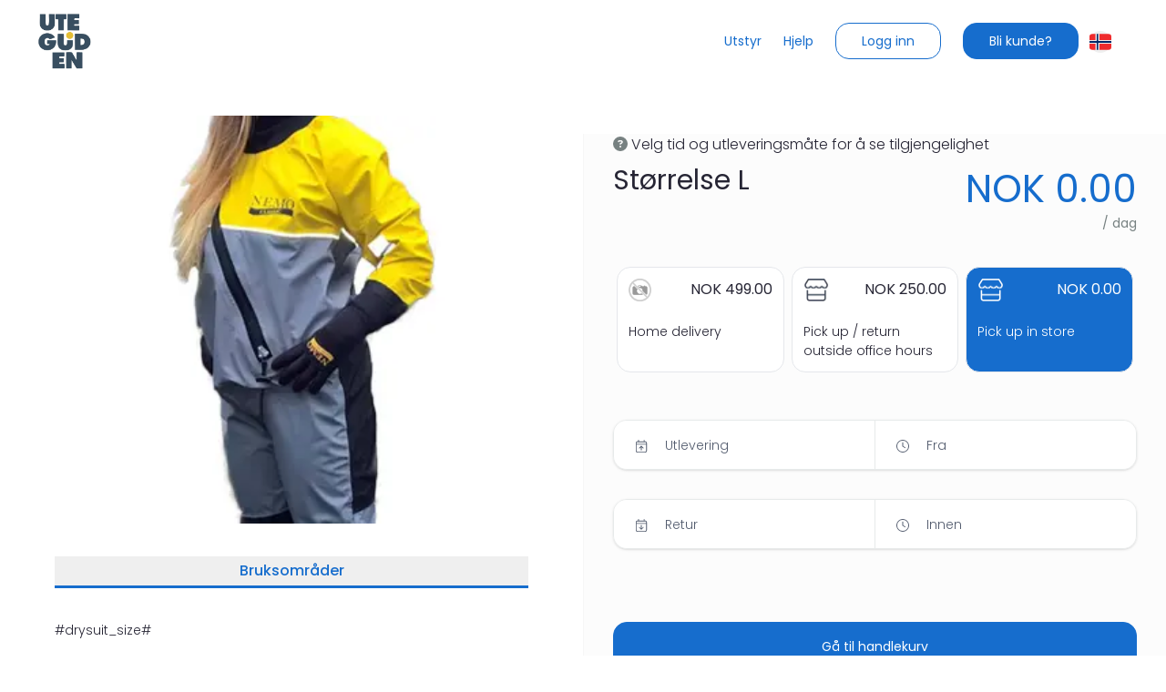

--- FILE ---
content_type: text/html; charset=utf-8
request_url: https://rental.uteguiden.com/no/products/1162/st%C3%B8rrelse-l
body_size: 33864
content:
<!DOCTYPE html><html lang="no"><head><meta charSet="utf-8"/><style></style><link rel="preconnect" href="https://uteguiden.shop.mysharefox.com"/><meta http-equiv="X-UA-Compatible" content="IE=Edge,chrome=1"/><meta name="viewport" content="width=device-width, initial-scale=1"/><meta name="rating" content="general"/><title>Størrelse L </title><meta name="title" content="Størrelse L "/><meta property="og:title" content="Størrelse L "/><meta property="sf:breadcrumb" content="Størrelse L "/><meta property="og:site_name" content="Uteguiden.com"/><meta property="og:type" content="website"/><meta name="description" content=""/><meta property="og:description" content=""/><meta property="og:url" content="https://rental.uteguiden.com/products/1162/størrelse-l"/><link rel="canonical" href="https://rental.uteguiden.com/products/1162/størrelse-l"/><meta property="og:image" content="https://cdn.mysharefox.com/uteguiden/uploads1/tools/f10_3.jpg"/><meta property="og:image:alt" content="Størrelse L"/><meta property="og:image:width" content="550"/><meta property="og:image:height" content="825"/><meta property="og:locale"/><meta property="og:locale:alternate" content="en_GB"/><meta name="keywords" content=""/><meta property="product:original_price:currency" content="NOK"/><meta property="product:original_price:amount" content="0"/><meta property="product:price" content="0"/><meta property="product:shop_part_no" content="1162"/><meta property="product:producer_part_no" content="1162"/><meta property="product:producer_name" content="Uteguiden as"/><meta property="product:promo" content="false"/><link rel="icon" href="/img/favicon.png"/><script type="application/ld+json">{"@context":"https://schema.org","@graph":[{"@type":"Product","@id":"https://rental.uteguiden.com/products/1162/størrelse-l-tørrdrakt#product","productID":"1162","sku":"1162","name":"Størrelse L ","url":"https://rental.uteguiden.com/products/1162/størrelse-l-tørrdrakt","description":"","brand":{"@type":"Organization","name":"Uteguiden as"},"offers":{"@type":"Offer","businessFunction":"http://purl.org/goodrelations/v1#LeaseOut","priceCurrency":"NOK","price":0,"priceSpecification":{"@type":"UnitPriceSpecification","price":0,"priceCurrency":"NOK","unitCode":"DAY","unitText":"per day"},"seller":{"@type":"Organization","name":"Uteguiden as"},"url":"https://rental.uteguiden.com/products/1162/størrelse-l-tørrdrakt"},"additionalProperty":[{"@type":"PropertyValue","name":"Product Type","value":"Rental Product"}],"image":{"@type":"ImageObject","url":"https://cdn.mysharefox.com/uteguiden/uploads1/tools/f10_3.jpg","name":"Størrelse L"}}]}</script><link rel="preload" as="image" imageSrcSet="/_next/image?url=https%3A%2F%2Fcdn.mysharefox.com%2Futeguiden%2Fimg%2Flogo-black.png%3Fv%3D1759136612&amp;w=640&amp;q=75 640w, /_next/image?url=https%3A%2F%2Fcdn.mysharefox.com%2Futeguiden%2Fimg%2Flogo-black.png%3Fv%3D1759136612&amp;w=750&amp;q=75 750w, /_next/image?url=https%3A%2F%2Fcdn.mysharefox.com%2Futeguiden%2Fimg%2Flogo-black.png%3Fv%3D1759136612&amp;w=828&amp;q=75 828w, /_next/image?url=https%3A%2F%2Fcdn.mysharefox.com%2Futeguiden%2Fimg%2Flogo-black.png%3Fv%3D1759136612&amp;w=1080&amp;q=75 1080w, /_next/image?url=https%3A%2F%2Fcdn.mysharefox.com%2Futeguiden%2Fimg%2Flogo-black.png%3Fv%3D1759136612&amp;w=1200&amp;q=75 1200w, /_next/image?url=https%3A%2F%2Fcdn.mysharefox.com%2Futeguiden%2Fimg%2Flogo-black.png%3Fv%3D1759136612&amp;w=1920&amp;q=75 1920w, /_next/image?url=https%3A%2F%2Fcdn.mysharefox.com%2Futeguiden%2Fimg%2Flogo-black.png%3Fv%3D1759136612&amp;w=2048&amp;q=75 2048w, /_next/image?url=https%3A%2F%2Fcdn.mysharefox.com%2Futeguiden%2Fimg%2Flogo-black.png%3Fv%3D1759136612&amp;w=3840&amp;q=75 3840w" imageSizes="100vw" fetchPriority="high"/><link rel="preload" as="image" imageSrcSet="/_next/image?url=https%3A%2F%2Fcdn.mysharefox.com%2Futeguiden%2Fimg%2Flogo-white.png%3Fv%3D1759136588&amp;w=640&amp;q=75 640w, /_next/image?url=https%3A%2F%2Fcdn.mysharefox.com%2Futeguiden%2Fimg%2Flogo-white.png%3Fv%3D1759136588&amp;w=750&amp;q=75 750w, /_next/image?url=https%3A%2F%2Fcdn.mysharefox.com%2Futeguiden%2Fimg%2Flogo-white.png%3Fv%3D1759136588&amp;w=828&amp;q=75 828w, /_next/image?url=https%3A%2F%2Fcdn.mysharefox.com%2Futeguiden%2Fimg%2Flogo-white.png%3Fv%3D1759136588&amp;w=1080&amp;q=75 1080w, /_next/image?url=https%3A%2F%2Fcdn.mysharefox.com%2Futeguiden%2Fimg%2Flogo-white.png%3Fv%3D1759136588&amp;w=1200&amp;q=75 1200w, /_next/image?url=https%3A%2F%2Fcdn.mysharefox.com%2Futeguiden%2Fimg%2Flogo-white.png%3Fv%3D1759136588&amp;w=1920&amp;q=75 1920w, /_next/image?url=https%3A%2F%2Fcdn.mysharefox.com%2Futeguiden%2Fimg%2Flogo-white.png%3Fv%3D1759136588&amp;w=2048&amp;q=75 2048w, /_next/image?url=https%3A%2F%2Fcdn.mysharefox.com%2Futeguiden%2Fimg%2Flogo-white.png%3Fv%3D1759136588&amp;w=3840&amp;q=75 3840w" imageSizes="100vw" fetchPriority="high"/><meta name="next-head-count" content="34"/><link rel="preload" href="/_next/static/media/7108afb8b1381ad1-s.p.woff2" as="font" type="font/woff2" crossorigin="anonymous" data-next-font="size-adjust"/><link rel="preload" href="/_next/static/media/9e82d62334b205f4-s.p.woff2" as="font" type="font/woff2" crossorigin="anonymous" data-next-font="size-adjust"/><link rel="preload" href="/_next/static/media/4c285fdca692ea22-s.p.woff2" as="font" type="font/woff2" crossorigin="anonymous" data-next-font="size-adjust"/><link rel="preload" href="/_next/static/media/eafabf029ad39a43-s.p.woff2" as="font" type="font/woff2" crossorigin="anonymous" data-next-font="size-adjust"/><link rel="preload" href="/_next/static/media/8888a3826f4a3af4-s.p.woff2" as="font" type="font/woff2" crossorigin="anonymous" data-next-font="size-adjust"/><link rel="preload" href="/_next/static/media/0484562807a97172-s.p.woff2" as="font" type="font/woff2" crossorigin="anonymous" data-next-font="size-adjust"/><link rel="preload" href="/_next/static/media/b957ea75a84b6ea7-s.p.woff2" as="font" type="font/woff2" crossorigin="anonymous" data-next-font="size-adjust"/><link rel="preload" href="/_next/static/media/7db6c35d839a711c-s.p.woff2" as="font" type="font/woff2" crossorigin="anonymous" data-next-font="size-adjust"/><link rel="preload" href="/_next/static/media/6245472ced48d3be-s.p.woff2" as="font" type="font/woff2" crossorigin="anonymous" data-next-font="size-adjust"/><link rel="preload" href="/_next/static/css/e55eb424a9295bde.css" as="style"/><link rel="stylesheet" href="/_next/static/css/e55eb424a9295bde.css" data-n-g=""/><noscript data-n-css=""></noscript><script defer="" nomodule="" src="/_next/static/chunks/polyfills-78c92fac7aa8fdd8.js"></script><script defer="" src="/_next/static/chunks/6369-403d4b969a9c6258.js"></script><script defer="" src="/_next/static/chunks/6586.0046d74df8afceb7.js"></script><script defer="" src="/_next/static/chunks/4459-4df57d2591a02daa.js"></script><script defer="" src="/_next/static/chunks/9691-754c559c93805077.js"></script><script defer="" src="/_next/static/chunks/3654-102633541b6e2605.js"></script><script defer="" src="/_next/static/chunks/8416.f77655d4d7fc526b.js"></script><script defer="" src="/_next/static/chunks/3731.9b9da8a69acc2b52.js"></script><script defer="" src="/_next/static/chunks/8114.18e20e8dbe9820a9.js"></script><script defer="" src="/_next/static/chunks/5462.a4fffd3ed78c45ea.js"></script><script defer="" src="/_next/static/chunks/9931.006858d3b3a1cfd0.js"></script><script src="/_next/static/chunks/webpack-4f1da4a490feba00.js" defer=""></script><script src="/_next/static/chunks/framework-08ac8e16290540d1.js" defer=""></script><script src="/_next/static/chunks/main-620ed600dfe9ee84.js" defer=""></script><script src="/_next/static/chunks/pages/_app-f55d18c4bb494310.js" defer=""></script><script src="/_next/static/chunks/9361-b831ed6ea6fafea0.js" defer=""></script><script src="/_next/static/chunks/pages/products/%5Bid%5D/%5Bslug%5D-baffbbcad881af76.js" defer=""></script><script src="/_next/static/xuGv_T0kjG3LMxnJf2wY7/_buildManifest.js" defer=""></script><script src="/_next/static/xuGv_T0kjG3LMxnJf2wY7/_ssgManifest.js" defer=""></script></head><body><div id="__next"><main class="__variable_70db42 font-sans"><div id="modal-root" class="relative" style="z-index:60"></div><header class="lg:bg-headerBg bg-whiteColor h-mobile-menu-height lg:h-menu-height"><div class="bg-navBarBg"><div class="z-50 relative w-full h-full flex m-auto md:px-3 lg:px-page-x container-w"><button role="button" class="p-1 z-50 lg:!hidden px-0 w-[75px] ml-input left-0 text-textColor relative my-auto top-0 bottom-0" type="button"><svg aria-hidden="true" focusable="false" data-prefix="far" data-icon="bars" class="svg-inline--fa fa-bars fa-2x enabled:hover:text-primary disabled:opacity-30" role="img" xmlns="http://www.w3.org/2000/svg" viewBox="0 0 448 512" color="var(--navbar-color, var(--primary))"><path fill="currentColor" d="M0 88C0 74.7 10.7 64 24 64H424c13.3 0 24 10.7 24 24s-10.7 24-24 24H24C10.7 112 0 101.3 0 88zM0 248c0-13.3 10.7-24 24-24H424c13.3 0 24 10.7 24 24s-10.7 24-24 24H24c-13.3 0-24-10.7-24-24zM448 408c0 13.3-10.7 24-24 24H24c-13.3 0-24-10.7-24-24s10.7-24 24-24H424c13.3 0 24 10.7 24 24z"></path></svg></button><a class="overflow-hidden w-auto min-w-[125px] z-50 ml-input lg:-ml-6 my-auto" href="/no"><img alt="logo" fetchPriority="high" loading="eager" width="100" height="91" decoding="async" data-nimg="1" class="p-0 object-contain align-middle max-h-mobile-menu-height lg:max-h-menu-height absolute top-0 bottom-0 m-auto lg:max-h-[75%] ml-0 w-[68px]" style="color:transparent;height:calc(250px * var(--logo_scale))" sizes="100vw" srcSet="/_next/image?url=https%3A%2F%2Fcdn.mysharefox.com%2Futeguiden%2Fimg%2Flogo-black.png%3Fv%3D1759136612&amp;w=640&amp;q=75 640w, /_next/image?url=https%3A%2F%2Fcdn.mysharefox.com%2Futeguiden%2Fimg%2Flogo-black.png%3Fv%3D1759136612&amp;w=750&amp;q=75 750w, /_next/image?url=https%3A%2F%2Fcdn.mysharefox.com%2Futeguiden%2Fimg%2Flogo-black.png%3Fv%3D1759136612&amp;w=828&amp;q=75 828w, /_next/image?url=https%3A%2F%2Fcdn.mysharefox.com%2Futeguiden%2Fimg%2Flogo-black.png%3Fv%3D1759136612&amp;w=1080&amp;q=75 1080w, /_next/image?url=https%3A%2F%2Fcdn.mysharefox.com%2Futeguiden%2Fimg%2Flogo-black.png%3Fv%3D1759136612&amp;w=1200&amp;q=75 1200w, /_next/image?url=https%3A%2F%2Fcdn.mysharefox.com%2Futeguiden%2Fimg%2Flogo-black.png%3Fv%3D1759136612&amp;w=1920&amp;q=75 1920w, /_next/image?url=https%3A%2F%2Fcdn.mysharefox.com%2Futeguiden%2Fimg%2Flogo-black.png%3Fv%3D1759136612&amp;w=2048&amp;q=75 2048w, /_next/image?url=https%3A%2F%2Fcdn.mysharefox.com%2Futeguiden%2Fimg%2Flogo-black.png%3Fv%3D1759136612&amp;w=3840&amp;q=75 3840w" src="/_next/image?url=https%3A%2F%2Fcdn.mysharefox.com%2Futeguiden%2Fimg%2Flogo-black.png%3Fv%3D1759136612&amp;w=3840&amp;q=75"/></a><div class="flex flex-row items-center w-full py-[25px] h-mobile-menu-height lg:h-menu-height"><span class="hidden w-full lg:inline-block align-middle"></span><div class="z-9 text-right w-full relative right-0 inline-flex lg:inline-block lg:min-w-fit h-mobile-menu-height lg:h-auto"><span class="w-full"><a id="header.TOP_MENU[0].name" class="text-[14px] hover:underline underline-offset-default disabled:opacity-[40%] text-linkColor z-50 p-3 mx-0 my-auto !underline-offset-[7px] decoration-2 decoration-inherit font-main text-left px-0 lg:px-3 lg:text-center hidden lg:inline-block align-middle" aria-label="Utstyr" href="/no/products"><span class="whitespace-nowrap font-semibold lg:font-medium text-navBarText" name="Utstyr">Utstyr</span></a><a id="header.TOP_MENU[3].name" class="text-[14px] hover:underline underline-offset-default disabled:opacity-[40%] text-linkColor z-50 p-3 mx-0 my-auto !underline-offset-[7px] decoration-2 decoration-inherit font-main text-left px-0 lg:px-3 lg:text-center hidden lg:inline-block align-middle" aria-label="Hjelp" href="/no/help"><span class="whitespace-nowrap font-semibold lg:font-medium text-navBarText" name="Hjelp">Hjelp</span></a></span><span class="hidden lg:inline-flex align-middle my-5 rounded bg-slate-300 border border-slate-400 w-[150px] h-[30px]"></span><span class="block lg:hidden"><svg aria-hidden="true" focusable="false" data-prefix="fas" data-icon="user" class="svg-inline--fa fa-user fa-lg mt-7 relative right-[60px]" role="img" xmlns="http://www.w3.org/2000/svg" viewBox="0 0 448 512"><path fill="currentColor" d="M224 256A128 128 0 1 0 224 0a128 128 0 1 0 0 256zm-45.7 48C79.8 304 0 383.8 0 482.3C0 498.7 13.3 512 29.7 512H418.3c16.4 0 29.7-13.3 29.7-29.7C448 383.8 368.2 304 269.7 304H178.3z"></path></svg></span><span class="m-auto hidden lg:contents"><button role="button" class="rounded inline-block align-middle"><img alt="Norsk" loading="lazy" width="24" height="24" decoding="async" data-nimg="1" class="cursor-pointer" style="color:transparent" src="/images/no_flag.svg"/></button></span></div></div></div><div></div></div></header><form><div class="flex flex-col text-center overflow-hidden pb-mobile-footer-height lg:pb-footer-height items-center"><div class="container-w w-full grid grid-cols-1 grid-flow-row-dense lg:grid-cols-2 auto-rows-min gap-0 relative mb-page-sm md:mb-page"><div class="col-span-1 auto-rows-min lg:row-span-1 px-2.5 md:px-3 lg:px-page-x"><div class="px-6 lg:p-9"><div class="relative aspect-4/3"><img alt="Størrelse L" loading="lazy" width="100" height="100" decoding="async" data-nimg="1" class="object-contain flex items-center justify-center w-full mx-auto h-full" style="color:transparent" sizes="50vw" srcSet="/_next/image?url=https%3A%2F%2Fcdn.mysharefox.com%2Futeguiden%2Fuploads1%2Ftools%2Ff10_3.jpg&amp;w=384&amp;q=75 384w, /_next/image?url=https%3A%2F%2Fcdn.mysharefox.com%2Futeguiden%2Fuploads1%2Ftools%2Ff10_3.jpg&amp;w=640&amp;q=75 640w, /_next/image?url=https%3A%2F%2Fcdn.mysharefox.com%2Futeguiden%2Fuploads1%2Ftools%2Ff10_3.jpg&amp;w=750&amp;q=75 750w, /_next/image?url=https%3A%2F%2Fcdn.mysharefox.com%2Futeguiden%2Fuploads1%2Ftools%2Ff10_3.jpg&amp;w=828&amp;q=75 828w, /_next/image?url=https%3A%2F%2Fcdn.mysharefox.com%2Futeguiden%2Fuploads1%2Ftools%2Ff10_3.jpg&amp;w=1080&amp;q=75 1080w, /_next/image?url=https%3A%2F%2Fcdn.mysharefox.com%2Futeguiden%2Fuploads1%2Ftools%2Ff10_3.jpg&amp;w=1200&amp;q=75 1200w, /_next/image?url=https%3A%2F%2Fcdn.mysharefox.com%2Futeguiden%2Fuploads1%2Ftools%2Ff10_3.jpg&amp;w=1920&amp;q=75 1920w, /_next/image?url=https%3A%2F%2Fcdn.mysharefox.com%2Futeguiden%2Fuploads1%2Ftools%2Ff10_3.jpg&amp;w=2048&amp;q=75 2048w, /_next/image?url=https%3A%2F%2Fcdn.mysharefox.com%2Futeguiden%2Fuploads1%2Ftools%2Ff10_3.jpg&amp;w=3840&amp;q=75 3840w" src="/_next/image?url=https%3A%2F%2Fcdn.mysharefox.com%2Futeguiden%2Fuploads1%2Ftools%2Ff10_3.jpg&amp;w=3840&amp;q=75"/></div></div><div class="pb-page-sm md:pb-page"><div class="w-full flex productDetails"><button role="button" type="button" name="tools_detail.USAGE_AREAS" aria-label="Bruksområder" class="group text-[16px] rounded-none p-1 mx-1 mb-2 text-primary border-b-primary font-semibold border-b-[3px] w-full ml-0 mr-0"><span>Bruksområder</span></button></div><div class="mb-10 lg:mb-2 text-left text-textColor"><div class="py-1 mt-6"><div class="text-textColor"><p>#drysuit_size#</p></div></div></div></div></div><div class="col-span-1 auto-rows-min lg:row-span-2 my-page-sm md:my-page bg-formBg border-formBorder border-l-[1px] h-fit lg:h-full md:mx-[-46px] md:px-[56px] px-2.5 lg:px-section lg:mx-0 relative z-20"><div><div class="text-left text-secondaryIconColor mb-3"><svg aria-hidden="true" focusable="false" data-prefix="fas" data-icon="circle-question" class="svg-inline--fa fa-circle-question text-iconColor" role="img" xmlns="http://www.w3.org/2000/svg" viewBox="0 0 512 512"><path fill="currentColor" d="M256 512A256 256 0 1 0 256 0a256 256 0 1 0 0 512zM169.8 165.3c7.9-22.3 29.1-37.3 52.8-37.3h58.3c34.9 0 63.1 28.3 63.1 63.1c0 22.6-12.1 43.5-31.7 54.8L280 264.4c-.2 13-10.9 23.6-24 23.6c-13.3 0-24-10.7-24-24V250.5c0-8.6 4.6-16.5 12.1-20.8l44.3-25.4c4.7-2.7 7.6-7.7 7.6-13.1c0-8.4-6.8-15.1-15.1-15.1H222.6c-3.4 0-6.4 2.1-7.5 5.3l-.4 1.2c-4.4 12.5-18.2 19-30.6 14.6s-19-18.2-14.6-30.6l.4-1.2zM224 352a32 32 0 1 1 64 0 32 32 0 1 1 -64 0z"></path></svg><span class="text-textColor ml-1 text-[16px]" id="tools_detail.AVAILABILITY_UNKNOWN">Velg tid og utleveringsmåte for å se tilgjengelighet</span></div><div class="flex flex-col md:flex-row xs:flex-wrap w-full mb-section-sm md:mb-section"><span class="w-full text-left block align-middle"><h1 class="text-[30px] text-textColor leading-none" id="størrelse-l-tørrdrakt">Størrelse L </h1></span><div class="text-left flex w-full flex-row"><div class="block w-full"><span class="flex flex-col text-right relative align-middle my-auto float-left md:float-right"><span class="text-[36px] md:text-[42px] leading-[50px] text-priceColor font-medium m-0 w-full">NOK 0.00</span><span class="w-full flex items-end pb-[7px] lg:pb-0 lg:block text-right"><span class="text-[14px] text-iconColor font-medium" id="landing.DAY"> / dag</span></span></span></div></div></div><div class="text-left z-0"><div><div class="grid grid-cols-3 gap-0 mt-section mb-section"><button class="enabled:hover:outline outline-2 outline-primary bg-whiteColor flex text-left h-min-[55px] m-[4px] border-[1px] rounded-[var:(--btn-round)] text-textColor hover:z-20 flex-col p-3" role="button" type="button"><div class="flex flex-row w-full"><img alt="Home delivery" loading="lazy" width="30" height="25" decoding="async" data-nimg="1" class="h-[25px] w-auto object-fit" style="color:transparent" sizes="100vw" srcSet="/_next/image?url=https%3A%2F%2Fcdn.mysharefox.com%2Futeguiden%2Fuploads%2Fno-photo.png&amp;w=640&amp;q=75 640w, /_next/image?url=https%3A%2F%2Fcdn.mysharefox.com%2Futeguiden%2Fuploads%2Fno-photo.png&amp;w=750&amp;q=75 750w, /_next/image?url=https%3A%2F%2Fcdn.mysharefox.com%2Futeguiden%2Fuploads%2Fno-photo.png&amp;w=828&amp;q=75 828w, /_next/image?url=https%3A%2F%2Fcdn.mysharefox.com%2Futeguiden%2Fuploads%2Fno-photo.png&amp;w=1080&amp;q=75 1080w, /_next/image?url=https%3A%2F%2Fcdn.mysharefox.com%2Futeguiden%2Fuploads%2Fno-photo.png&amp;w=1200&amp;q=75 1200w, /_next/image?url=https%3A%2F%2Fcdn.mysharefox.com%2Futeguiden%2Fuploads%2Fno-photo.png&amp;w=1920&amp;q=75 1920w, /_next/image?url=https%3A%2F%2Fcdn.mysharefox.com%2Futeguiden%2Fuploads%2Fno-photo.png&amp;w=2048&amp;q=75 2048w, /_next/image?url=https%3A%2F%2Fcdn.mysharefox.com%2Futeguiden%2Fuploads%2Fno-photo.png&amp;w=3840&amp;q=75 3840w" src="/_next/image?url=https%3A%2F%2Fcdn.mysharefox.com%2Futeguiden%2Fuploads%2Fno-photo.png&amp;w=3840&amp;q=75"/><p class="text-[16px] w-full text-right break-normal font-medium">NOK 499.00</p></div><span class="align-top mt-input w-full"><p class="text-[16px] md:!text-[14px] m-0 break-normal">Home delivery</p></span></button><button class="enabled:hover:outline outline-2 outline-primary bg-whiteColor flex text-left h-min-[55px] m-[4px] border-[1px] rounded-[var:(--btn-round)] text-textColor hover:z-20 flex-col p-3" role="button" type="button"><div class="flex flex-row w-full"><img alt="Pick up / return outside office hours" loading="lazy" width="30" height="25" decoding="async" data-nimg="1" class="h-[25px] w-auto object-fit" style="color:transparent" sizes="100vw" srcSet="/_next/image?url=https%3A%2F%2Fcdn.mysharefox.com%2Futeguiden%2Fuploads%2Fdocuments%2Fstore-primary_1702044020.png&amp;w=640&amp;q=75 640w, /_next/image?url=https%3A%2F%2Fcdn.mysharefox.com%2Futeguiden%2Fuploads%2Fdocuments%2Fstore-primary_1702044020.png&amp;w=750&amp;q=75 750w, /_next/image?url=https%3A%2F%2Fcdn.mysharefox.com%2Futeguiden%2Fuploads%2Fdocuments%2Fstore-primary_1702044020.png&amp;w=828&amp;q=75 828w, /_next/image?url=https%3A%2F%2Fcdn.mysharefox.com%2Futeguiden%2Fuploads%2Fdocuments%2Fstore-primary_1702044020.png&amp;w=1080&amp;q=75 1080w, /_next/image?url=https%3A%2F%2Fcdn.mysharefox.com%2Futeguiden%2Fuploads%2Fdocuments%2Fstore-primary_1702044020.png&amp;w=1200&amp;q=75 1200w, /_next/image?url=https%3A%2F%2Fcdn.mysharefox.com%2Futeguiden%2Fuploads%2Fdocuments%2Fstore-primary_1702044020.png&amp;w=1920&amp;q=75 1920w, /_next/image?url=https%3A%2F%2Fcdn.mysharefox.com%2Futeguiden%2Fuploads%2Fdocuments%2Fstore-primary_1702044020.png&amp;w=2048&amp;q=75 2048w, /_next/image?url=https%3A%2F%2Fcdn.mysharefox.com%2Futeguiden%2Fuploads%2Fdocuments%2Fstore-primary_1702044020.png&amp;w=3840&amp;q=75 3840w" src="/_next/image?url=https%3A%2F%2Fcdn.mysharefox.com%2Futeguiden%2Fuploads%2Fdocuments%2Fstore-primary_1702044020.png&amp;w=3840&amp;q=75"/><p class="text-[16px] w-full text-right break-normal font-medium">NOK 250.00</p></div><span class="align-top mt-input w-full"><p class="text-[16px] md:!text-[14px] m-0 break-normal">Pick up / return outside office hours</p></span></button><button class="enabled:hover:outline outline-2 outline-primary bg-whiteColor flex text-left h-min-[55px] m-[4px] border-[1px] rounded-[var:(--btn-round)] text-textColor hover:z-20 flex-col p-3" role="button" type="button"><div class="flex flex-row w-full"><img alt="Pick up in store" loading="lazy" width="30" height="25" decoding="async" data-nimg="1" class="h-[25px] w-auto object-fit" style="color:transparent" sizes="100vw" srcSet="/_next/image?url=https%3A%2F%2Fcdn.mysharefox.com%2Futeguiden%2Fuploads%2Fdocuments%2Fstore-primary_1702044001.png&amp;w=640&amp;q=75 640w, /_next/image?url=https%3A%2F%2Fcdn.mysharefox.com%2Futeguiden%2Fuploads%2Fdocuments%2Fstore-primary_1702044001.png&amp;w=750&amp;q=75 750w, /_next/image?url=https%3A%2F%2Fcdn.mysharefox.com%2Futeguiden%2Fuploads%2Fdocuments%2Fstore-primary_1702044001.png&amp;w=828&amp;q=75 828w, /_next/image?url=https%3A%2F%2Fcdn.mysharefox.com%2Futeguiden%2Fuploads%2Fdocuments%2Fstore-primary_1702044001.png&amp;w=1080&amp;q=75 1080w, /_next/image?url=https%3A%2F%2Fcdn.mysharefox.com%2Futeguiden%2Fuploads%2Fdocuments%2Fstore-primary_1702044001.png&amp;w=1200&amp;q=75 1200w, /_next/image?url=https%3A%2F%2Fcdn.mysharefox.com%2Futeguiden%2Fuploads%2Fdocuments%2Fstore-primary_1702044001.png&amp;w=1920&amp;q=75 1920w, /_next/image?url=https%3A%2F%2Fcdn.mysharefox.com%2Futeguiden%2Fuploads%2Fdocuments%2Fstore-primary_1702044001.png&amp;w=2048&amp;q=75 2048w, /_next/image?url=https%3A%2F%2Fcdn.mysharefox.com%2Futeguiden%2Fuploads%2Fdocuments%2Fstore-primary_1702044001.png&amp;w=3840&amp;q=75 3840w" src="/_next/image?url=https%3A%2F%2Fcdn.mysharefox.com%2Futeguiden%2Fuploads%2Fdocuments%2Fstore-primary_1702044001.png&amp;w=3840&amp;q=75"/><p class="text-[16px] w-full text-right break-normal font-medium">NOK 0.00</p></div><span class="align-top mt-input w-full"><p class="text-[16px] md:!text-[14px] m-0 break-normal">Pick up in store</p></span></button></div></div><div id="containingDiv" class="relative z-20"><div class="inline-flex w-full relative h-fit z-50" id="pickup" tabindex="0"><button role="button" type="button" class="group mb-input font-second h-[55px] w-full outline-none shadow border-[1px] border-borderColor md:text-[14px] text-[16px] text-textColor font-medium focus:ring-[1.5px] ring-primary disabled:bg-disabledInputColor read-only:bg-disabledInputColor peer disabled:hover:cursor-not-allowed placeholder-placeHolderColor placeholder:font-normal bg-whiteColor relative flex flex-row p-0 rounded-availabilityRound overflow-hidden"><span></span><div class="font-second h-[55px] outline-none border-[1px] border-borderColor md:text-[14px] text-[16px] font-medium focus:ring-[1.5px] ring-primary peer disabled:hover:cursor-not-allowed placeholder-placeHolderColor placeholder:font-normal shadow-none rounded-none p-1 w-1/2 inline-flex border-none bg-whiteColor disabled:bg-whiteColor read-only:bg-whiteColor border-r-[1px] text-textColor"><svg aria-hidden="true" focusable="false" data-prefix="fal" data-icon="calendar-arrow-up" class="svg-inline--fa fa-calendar-arrow-up w-[20px] h-[20px] my-auto mx-input text-placeHolderColor" role="img" xmlns="http://www.w3.org/2000/svg" viewBox="0 0 448 512"><path fill="currentColor" d="M128 16c0-8.8-7.2-16-16-16s-16 7.2-16 16V64H64C28.7 64 0 92.7 0 128v32 32V448c0 35.3 28.7 64 64 64H384c35.3 0 64-28.7 64-64V192 160 128c0-35.3-28.7-64-64-64H352V16c0-8.8-7.2-16-16-16s-16 7.2-16 16V64H128V16zM32 192H416V448c0 17.7-14.3 32-32 32H64c-17.7 0-32-14.3-32-32V192zM64 96H384c17.7 0 32 14.3 32 32v32H32V128c0-17.7 14.3-32 32-32zM208 416c0 8.8 7.2 16 16 16s16-7.2 16-16l0-121.4 52.7 52.7c6.2 6.2 16.4 6.2 22.6 0s6.2-16.4 0-22.6l-80-80c-6.2-6.2-16.4-6.2-22.6 0l-80 80c-6.2 6.2-6.2 16.4 0 22.6s16.4 6.2 22.6 0L208 294.6 208 416z"></path></svg><div class="flex flex-col w-full text-left"><span class="text-placeHolderColor font-normal my-auto mt-[12px] md:mt-[14px] lg:mt-auto text-[16px] md:text-[14px]" id="tools_detail.PICK_UP">Utlevering</span><span class="font-medium"></span></div></div><div class="relative h-full w-[1px] my-0 p-0 top-0 mx-0 bg-whiteColor"><div class="bg-borderColor h-full w-[1px] my-0 p-0 relative top-0 mx-0"></div></div><div class="font-second h-[55px] outline-none border-[1px] border-borderColor md:text-[14px] text-[16px] font-medium focus:ring-[1.5px] ring-primary peer disabled:hover:cursor-not-allowed placeholder-placeHolderColor placeholder:font-normal shadow-none rounded-none p-1 w-1/2 inline-flex border-none bg-whiteColor disabled:bg-whiteColor read-only:bg-whiteColor border-r-[1px] text-textColor"><svg aria-hidden="true" focusable="false" data-prefix="fal" data-icon="clock" class="svg-inline--fa fa-clock w-[20px] h-[20px] my-auto mx-input text-placeHolderColor" role="img" xmlns="http://www.w3.org/2000/svg" viewBox="0 0 512 512"><path fill="currentColor" d="M480 256A224 224 0 1 1 32 256a224 224 0 1 1 448 0zM0 256a256 256 0 1 0 512 0A256 256 0 1 0 0 256zM240 112V256c0 5.3 2.7 10.3 7.1 13.3l96 64c7.4 4.9 17.3 2.9 22.2-4.4s2.9-17.3-4.4-22.2L272 247.4V112c0-8.8-7.2-16-16-16s-16 7.2-16 16z"></path></svg><div class="flex flex-col w-full text-left"><span class="text-placeHolderColor font-normal my-auto mt-[12px] md:mt-[14px] lg:mt-auto text-[16px] md:text-[14px]" id="tools_detail.FROM_TIME">Fra</span><span class="font-medium"></span></div></div></button></div><div class="inline-flex w-full relative h-fit z-10 mb-section" id="dropOff" tabindex="0"><button role="button" type="button" class="group mb-input font-second h-[55px] w-full outline-none shadow border-[1px] border-borderColor md:text-[14px] text-[16px] text-textColor font-medium focus:ring-[1.5px] ring-primary disabled:bg-disabledInputColor read-only:bg-disabledInputColor peer disabled:hover:cursor-not-allowed placeholder-placeHolderColor placeholder:font-normal bg-whiteColor relative flex flex-row p-0 rounded-availabilityRound overflow-hidden"><span></span><div class="font-second h-[55px] outline-none border-[1px] border-borderColor md:text-[14px] text-[16px] font-medium focus:ring-[1.5px] ring-primary peer disabled:hover:cursor-not-allowed placeholder-placeHolderColor placeholder:font-normal shadow-none rounded-none p-1 w-1/2 inline-flex border-none bg-whiteColor disabled:bg-whiteColor read-only:bg-whiteColor border-r-[1px] text-textColor"><svg aria-hidden="true" focusable="false" data-prefix="fal" data-icon="calendar-arrow-down" class="svg-inline--fa fa-calendar-arrow-down w-[20px] h-[20px] my-auto mx-input text-placeHolderColor" role="img" xmlns="http://www.w3.org/2000/svg" viewBox="0 0 448 512"><path fill="currentColor" d="M128 16c0-8.8-7.2-16-16-16s-16 7.2-16 16V64H64C28.7 64 0 92.7 0 128v32 32V448c0 35.3 28.7 64 64 64H384c35.3 0 64-28.7 64-64V192 160 128c0-35.3-28.7-64-64-64H352V16c0-8.8-7.2-16-16-16s-16 7.2-16 16V64H128V16zM32 192H416V448c0 17.7-14.3 32-32 32H64c-17.7 0-32-14.3-32-32V192zM64 96H384c17.7 0 32 14.3 32 32v32H32V128c0-17.7 14.3-32 32-32zM240 256c0-8.8-7.2-16-16-16s-16 7.2-16 16V377.4l-52.7-52.7c-6.2-6.2-16.4-6.2-22.6 0s-6.2 16.4 0 22.6l80 80c6.2 6.2 16.4 6.2 22.6 0l80-80c6.2-6.2 6.2-16.4 0-22.6s-16.4-6.2-22.6 0L240 377.4V256z"></path></svg><div class="flex flex-col w-full text-left"><span class="text-placeHolderColor font-normal my-auto mt-[12px] md:mt-[14px] lg:mt-auto text-[16px] md:text-[14px]" id="tools_detail.DROP_OFF">Retur</span><span class="font-medium"></span></div></div><div class="relative h-full w-[1px] my-0 p-0 top-0 mx-0 bg-whiteColor"><div class="bg-borderColor h-full w-[1px] my-0 p-0 relative top-0 mx-0"></div></div><div class="font-second h-[55px] outline-none border-[1px] border-borderColor md:text-[14px] text-[16px] font-medium focus:ring-[1.5px] ring-primary peer disabled:hover:cursor-not-allowed placeholder-placeHolderColor placeholder:font-normal shadow-none rounded-none p-1 w-1/2 inline-flex border-none bg-whiteColor disabled:bg-whiteColor read-only:bg-whiteColor border-r-[1px] text-textColor"><svg aria-hidden="true" focusable="false" data-prefix="fal" data-icon="clock" class="svg-inline--fa fa-clock w-[20px] h-[20px] my-auto mx-input text-placeHolderColor" role="img" xmlns="http://www.w3.org/2000/svg" viewBox="0 0 512 512"><path fill="currentColor" d="M480 256A224 224 0 1 1 32 256a224 224 0 1 1 448 0zM0 256a256 256 0 1 0 512 0A256 256 0 1 0 0 256zM240 112V256c0 5.3 2.7 10.3 7.1 13.3l96 64c7.4 4.9 17.3 2.9 22.2-4.4s2.9-17.3-4.4-22.2L272 247.4V112c0-8.8-7.2-16-16-16s-16 7.2-16 16z"></path></svg><div class="flex flex-col w-full text-left"><span class="text-placeHolderColor font-normal my-auto mt-[12px] md:mt-[14px] lg:mt-auto text-[16px] md:text-[14px]" id="tools_detail.WITHIN">Innen</span><span class="font-medium"></span></div></div></button></div></div></div><div class="ml-1 mb-section-sm md:mb-section relative"></div><div class=""><button role="button" type="submit" name="tools_detail.BOOK_TOOL" aria-label="Gå til handlekurv" class="group box-border outline-0 p-3 text-[16px] md:text-[14px] text-center focus:ring disabled:opacity-60 border-[1px] rounded-btnRound h-[55px] mb-input font-medium bg-primary border-primary text-primaryBtnText enabled:hover:brightness-[110%] disabled:bg-disabledColor disabled:border-disabledColor w-full mx-0"><span>Gå til handlekurv</span></button><button role="button" type="submit" name="tools_detail.BOOK_EXPLORE" aria-label="Legg til og se mer" class="group box-border outline-0 p-3 text-[16px] md:text-[14px] text-center focus:ring disabled:opacity-60 border-[1px] rounded-btnRound h-[55px] font-medium bg-transparent text-primary border-primary enabled:hover:bg-primary enabled:hover:text-primaryBtnText enabled:hover:border-primary w-full mx-0 mb-0"><span>Legg til og se mer</span></button></div></div></div><div class="col-span-1 auto-rows-min lg:row-span-1 pb-0 border-formBorder border-b-[1px] mt-6 px-2.5 md:px-3 lg:px-page-x"></div><div class="col-span-1 lg:col-span-2 px-2.5 md:px-3 lg:px-page-x"></div></div></div></form><footer class="absolute h-mobile-footer-height lg:h-footer-height bottom-0 mt-auto flex flex-col bg-footerBg w-full text-center text-whiteColor text-[14px] pt-8"><div class="w-full flex flex-col lg:flex-row container-w m-auto"><div class="w-full lg:w-1/6"><a class="overflow-hidden relative block w-full h-[75px] mb-3 lg:mb-0 lg:h-full z-10 lg:left-10" href="/no"><img alt="logo" fetchPriority="high" loading="eager" width="100" height="91" decoding="async" data-nimg="1" class="p-0 object-contain align-middle max-h-mobile-menu-height lg:max-h-menu-height w-auto absolute top-0 bottom-0 m-auto left-0 right-0" style="color:transparent;height:calc(250px * var(--logo_scale))" sizes="100vw" srcSet="/_next/image?url=https%3A%2F%2Fcdn.mysharefox.com%2Futeguiden%2Fimg%2Flogo-white.png%3Fv%3D1759136588&amp;w=640&amp;q=75 640w, /_next/image?url=https%3A%2F%2Fcdn.mysharefox.com%2Futeguiden%2Fimg%2Flogo-white.png%3Fv%3D1759136588&amp;w=750&amp;q=75 750w, /_next/image?url=https%3A%2F%2Fcdn.mysharefox.com%2Futeguiden%2Fimg%2Flogo-white.png%3Fv%3D1759136588&amp;w=828&amp;q=75 828w, /_next/image?url=https%3A%2F%2Fcdn.mysharefox.com%2Futeguiden%2Fimg%2Flogo-white.png%3Fv%3D1759136588&amp;w=1080&amp;q=75 1080w, /_next/image?url=https%3A%2F%2Fcdn.mysharefox.com%2Futeguiden%2Fimg%2Flogo-white.png%3Fv%3D1759136588&amp;w=1200&amp;q=75 1200w, /_next/image?url=https%3A%2F%2Fcdn.mysharefox.com%2Futeguiden%2Fimg%2Flogo-white.png%3Fv%3D1759136588&amp;w=1920&amp;q=75 1920w, /_next/image?url=https%3A%2F%2Fcdn.mysharefox.com%2Futeguiden%2Fimg%2Flogo-white.png%3Fv%3D1759136588&amp;w=2048&amp;q=75 2048w, /_next/image?url=https%3A%2F%2Fcdn.mysharefox.com%2Futeguiden%2Fimg%2Flogo-white.png%3Fv%3D1759136588&amp;w=3840&amp;q=75 3840w" src="/_next/image?url=https%3A%2F%2Fcdn.mysharefox.com%2Futeguiden%2Fimg%2Flogo-white.png%3Fv%3D1759136588&amp;w=3840&amp;q=75"/></a></div><div class="text-center w-full lg:w-2/3"><div class=""><span class="text-footerFontColor" id="footer.COMPANY_COPYRIGHT">© </span><span class="mr-1 text-footerFontColor">Uteguiden as</span><span class="mr-1 text-footerFontColor">2026</span><span class="ml-4 text-footerFontColor" id="footer.ORG_NR_LABEL"> | Org nr </span><span class="mr-1 text-footerFontColor"> 925 481 114 MVA</span></div><div class="mt-3"><a target="_blank" href="/help?header=3" id="footer.PRIVACY_POLICY" class="mx-2 pr-2 text-footerLink hover:underline underline-offset-default" aria-label="Personvern"><span class="font-medium" name="footer.PRIVACY_POLICY">Personvern</span></a><a target="_blank" href="/help?header=2" id="footer.TERMS" class="mx-2 pr-2 text-footerLink hover:underline underline-offset-default" aria-label="Vilkår"><span class="font-medium" name="footer.TERMS">Vilkår</span></a><a target="_blank" href="/help?header=4" id="footer.CONTACT_US" class="mx-2 text-footerLink hover:underline underline-offset-default" aria-label="Kontakt oss"><span class="font-medium" name="footer.CONTACT_US">Kontakt oss</span></a></div><div class="mt-3 flex flex-col md:block mx-auto text-center"><span class=""><svg aria-hidden="true" focusable="false" data-prefix="fas" data-icon="envelope" class="svg-inline--fa fa-envelope mr-1" role="img" xmlns="http://www.w3.org/2000/svg" viewBox="0 0 512 512" color="var(--footer-link-color)"><path fill="currentColor" d="M48 64C21.5 64 0 85.5 0 112c0 15.1 7.1 29.3 19.2 38.4L236.8 313.6c11.4 8.5 27 8.5 38.4 0L492.8 150.4c12.1-9.1 19.2-23.3 19.2-38.4c0-26.5-21.5-48-48-48H48zM0 176V384c0 35.3 28.7 64 64 64H448c35.3 0 64-28.7 64-64V176L294.4 339.2c-22.8 17.1-54 17.1-76.8 0L0 176z"></path></svg><a class="mr-1" href="mailto:rental@uteguiden.com">rental@uteguiden.com</a></span><span class="my-3"><svg aria-hidden="true" focusable="false" data-prefix="fas" data-icon="phone" class="svg-inline--fa fa-phone mr-1 ml-4" role="img" xmlns="http://www.w3.org/2000/svg" viewBox="0 0 512 512" color="var(--footer-link-color)"><path fill="currentColor" d="M164.9 24.6c-7.7-18.6-28-28.5-47.4-23.2l-88 24C12.1 30.2 0 46 0 64C0 311.4 200.6 512 448 512c18 0 33.8-12.1 38.6-29.5l24-88c5.3-19.4-4.6-39.7-23.2-47.4l-96-40c-16.3-6.8-35.2-2.1-46.3 11.6L304.7 368C234.3 334.7 177.3 277.7 144 207.3L193.3 167c13.7-11.2 18.4-30 11.6-46.3l-40-96z"></path></svg><a class="mr-1" href="tel:40554670">40554670</a></span></div></div><div class="text-center my-2 w-full lg:w-1/6"><a target="_blank" rel="noopener noreferrer" href="https://www.facebook.com/uteguiden" class="h-[40px] w-[40px] bg-white/10 rounded-[50%] text-center p-2 m-2"><svg aria-hidden="true" focusable="false" data-prefix="fab" data-icon="facebook" class="svg-inline--fa fa-facebook mx-1" role="img" xmlns="http://www.w3.org/2000/svg" viewBox="0 0 512 512" name="undefined-icon"><path fill="currentColor" d="M504 256C504 119 393 8 256 8S8 119 8 256c0 123.78 90.69 226.38 209.25 245V327.69h-63V256h63v-54.64c0-62.15 37-96.48 93.67-96.48 27.14 0 55.52 4.84 55.52 4.84v61h-31.28c-30.8 0-40.41 19.12-40.41 38.73V256h68.78l-11 71.69h-57.78V501C413.31 482.38 504 379.78 504 256z"></path></svg><span class="font-medium"></span></a><a target="_blank" rel="noopener noreferrer" href="https://www.instagram.com/uteguiden" class="h-[40px] w-[40px] bg-white/10 rounded-[50%] text-center p-2 m-2"><svg aria-hidden="true" focusable="false" data-prefix="fab" data-icon="instagram" class="svg-inline--fa fa-instagram mx-1" role="img" xmlns="http://www.w3.org/2000/svg" viewBox="0 0 448 512" name="undefined-icon"><path fill="currentColor" d="M224.1 141c-63.6 0-114.9 51.3-114.9 114.9s51.3 114.9 114.9 114.9S339 319.5 339 255.9 287.7 141 224.1 141zm0 189.6c-41.1 0-74.7-33.5-74.7-74.7s33.5-74.7 74.7-74.7 74.7 33.5 74.7 74.7-33.6 74.7-74.7 74.7zm146.4-194.3c0 14.9-12 26.8-26.8 26.8-14.9 0-26.8-12-26.8-26.8s12-26.8 26.8-26.8 26.8 12 26.8 26.8zm76.1 27.2c-1.7-35.9-9.9-67.7-36.2-93.9-26.2-26.2-58-34.4-93.9-36.2-37-2.1-147.9-2.1-184.9 0-35.8 1.7-67.6 9.9-93.9 36.1s-34.4 58-36.2 93.9c-2.1 37-2.1 147.9 0 184.9 1.7 35.9 9.9 67.7 36.2 93.9s58 34.4 93.9 36.2c37 2.1 147.9 2.1 184.9 0 35.9-1.7 67.7-9.9 93.9-36.2 26.2-26.2 34.4-58 36.2-93.9 2.1-37 2.1-147.8 0-184.8zM398.8 388c-7.8 19.6-22.9 34.7-42.6 42.6-29.5 11.7-99.5 9-132.1 9s-102.7 2.6-132.1-9c-19.6-7.8-34.7-22.9-42.6-42.6-11.7-29.5-9-99.5-9-132.1s-2.6-102.7 9-132.1c7.8-19.6 22.9-34.7 42.6-42.6 29.5-11.7 99.5-9 132.1-9s102.7-2.6 132.1 9c19.6 7.8 34.7 22.9 42.6 42.6 11.7 29.5 9 99.5 9 132.1s2.7 102.7-9 132.1z"></path></svg><span class="font-medium"></span></a><a target="_blank" rel="noopener noreferrer" href="https://www.google.com/search?q=uteguiden+as" class="h-[40px] w-[40px] bg-white/10 rounded-[50%] text-center p-2 px-0 m-2"><svg aria-hidden="true" focusable="false" data-prefix="fab" data-icon="google" class="svg-inline--fa fa-google mx-1" role="img" xmlns="http://www.w3.org/2000/svg" viewBox="0 0 488 512" name="undefined-icon"><path fill="currentColor" d="M488 261.8C488 403.3 391.1 504 248 504 110.8 504 0 393.2 0 256S110.8 8 248 8c66.8 0 123 24.5 166.3 64.9l-67.5 64.9C258.5 52.6 94.3 116.6 94.3 256c0 86.5 69.1 156.6 153.7 156.6 98.2 0 135-70.4 140.8-106.9H248v-85.3h236.1c2.3 12.7 3.9 24.9 3.9 41.4z"></path></svg><span class="font-medium"></span></a></div></div><div class="opacity-30 my-3 overflow-hidden"><span class="m-1 text-whiteColor" id="footer.POWERED_BY">Powered by</span><a target="_blank" rel="noopener noreferrer" href="https://sharefox.co" id="Sharefox" class="text-grey hover:underline underline-offset-default" aria-label="Sharefox"><span class="font-medium" name="Sharefox">Sharefox</span></a></div></footer></main></div><script id="__NEXT_DATA__" type="application/json">{"props":{"pageProps":{"initialRedirects":null,"_sentryTraceData":"76cf3e936d71a65842d658b2bad95d2a-080a9f2b2a9c3d56-1","_sentryBaggage":"sentry-environment=production,sentry-release=storefront-v.2.1.18-16-01-2026,sentry-public_key=ac24192b4e596ecad35446bb8094bd3d,sentry-trace_id=76cf3e936d71a65842d658b2bad95d2a,sentry-org_id=4509490040602624,sentry-transaction=GET%20%2Fproducts%2F%5Bid%5D%2F%5Bslug%5D,sentry-sampled=true,sentry-sample_rand=0.03835343656645529,sentry-sample_rate=1","key":"product-1162}","pageData":{"layout":"flex flex-col text-center overflow-hidden pb-mobile-footer-height lg:pb-footer-height items-center","components":[{"type":"PRODUCT","showChannelGroupFee":{"shop1Setting":"shop.products.bookingChannelGroupFeeShow"},"sections":["IMAGES","BOOKING_INFO","DETAILS","TIPS"],"calendarSettings":{"isFixedCalendar":false,"allowTodayBooking":{"shop1Setting":"shop.products.allowTodayBooking"},"channelsCutOffTimes":{"shop1Setting":"shop.products.channelsCutOffTimes"}},"currencyFormat":""}]},"currentPage":"getProduct","product":{"id":1162,"productGroup":{"name":{"no":"Størrelse L ","en":"Størrelse L - Tørrdrakt"},"customListPrice":null,"descriptionWeb":{"no":null,"en":null},"descriptionApp":{"no":null,"en":null},"usageAreas":{"no":"\u003cp\u003e#drysuit_size#\u003c/p\u003e","en":null},"summary":{"no":null,"en":null},"titleTag":null,"hasFixedPeriod":false,"hasOpenEndedReturn":false,"fixedPeriod":null,"hasInventory":true,"hasInventoryBulk":false,"price":0,"priceExclVat":0,"member":0,"perDay":true,"isMember":false,"images":[{"link":"/uploads1/tools/f10_3.jpg","heading":{"no":"Størrelse L","en":""}}],"productCategories":[]},"channelGroups":[{"id":3,"name":"Home delivery","pricingAdditionalItemsId":19,"longDescription":"\u003cp\u003eFor home delivery, get in touch with us to decide the time - +47 405 54 670. Note that the cost of 499,- is a 30 minute drive from our office in \u0026Aring;lesund or Stranda.\u003c/p\u003e","imageUrl":"","imageHighlightedUrl":"","adminVisible":true,"price":499},{"id":2,"name":"Pick up / return outside office hours","pricingAdditionalItemsId":18,"longDescription":"\u003cstrong\u003e\u003c/strong\u003e\u003cspan\u003eFor pick up or delivery outside opening hours, get in touch with us to decide the time. Ålesund: +47 412 42 721 Stranda: +47 405 54 670\u003c/span\u003e","imageUrl":"https://cdn.mysharefox.com/uteguiden/uploads/documents/store-primary_1702044020.png","imageHighlightedUrl":"https://cdn.mysharefox.com/uteguiden/uploads/documents/store-white-inverted_1702044024.png","adminVisible":true,"price":250},{"id":1,"name":"Pick up in store","pricingAdditionalItemsId":17,"longDescription":null,"imageUrl":"https://cdn.mysharefox.com/uteguiden/uploads/documents/store-primary_1702044001.png","imageHighlightedUrl":"https://cdn.mysharefox.com/uteguiden/uploads/documents/store-white-inverted_1702044004.png","adminVisible":true,"price":0}],"includedAccessories":[],"recommendedAccessories":[],"variants":[],"variantDimensions":[],"userPreferedLocation":null,"photosVideos":[],"locations":[{"id":101,"name":"Uteguiden Ålesund","address":"Notenesgata 3","lat":62.471463,"lon":6.153186,"locationGroupName":"-","openingHours":"-","channelId":9,"channelGroupId":1,"handoverUserTimeForPickup":[{"id":468,"displayName":"09:00-10:00","hourInDayStart":"09:00:00","autoHandoverUserTimeId":null,"autoHandoverUserFlipDay":null,"dayOfWeek":"1111111","cutOffTime":660},{"id":465,"displayName":"17:00-18:00","hourInDayStart":"17:00:00","autoHandoverUserTimeId":null,"autoHandoverUserFlipDay":null,"dayOfWeek":"1111111","cutOffTime":null}],"handoverUserTimeForReturn":[{"id":438,"displayName":"08:00-09:00","hourInDayStart":"08:00:00","autoHandoverUserTimeId":null,"autoHandoverUserFlipDay":null,"dayOfWeek":"1111111","cutOffTime":null},{"id":466,"displayName":"16.00 - 17.00","hourInDayStart":"16:00:00","autoHandoverUserTimeId":null,"autoHandoverUserFlipDay":null,"dayOfWeek":"1111111","cutOffTime":null}],"description":null},{"id":103,"name":"Uteguiden Ålesund","address":"Notenesgata 3","lat":62.471463,"lon":6.153186,"locationGroupName":"-","openingHours":"-","channelId":10,"channelGroupId":2,"handoverUserTimeForPickup":[{"id":135,"displayName":"08.30 - 10.00","hourInDayStart":"08:00:00","autoHandoverUserTimeId":null,"autoHandoverUserFlipDay":null,"dayOfWeek":"1111111","cutOffTime":null},{"id":139,"displayName":"17.00 - 18.00","hourInDayStart":"16:00:00","autoHandoverUserTimeId":null,"autoHandoverUserFlipDay":null,"dayOfWeek":"1111111","cutOffTime":null}],"handoverUserTimeForReturn":[{"id":141,"displayName":"08.00 - 10.00","hourInDayStart":"08:00:00","autoHandoverUserTimeId":null,"autoHandoverUserFlipDay":null,"dayOfWeek":"1111111","cutOffTime":null},{"id":140,"displayName":"16.00 - 17.00","hourInDayStart":"16:00:00","autoHandoverUserTimeId":null,"autoHandoverUserFlipDay":null,"dayOfWeek":"1111111","cutOffTime":null}],"description":null},{"id":105,"name":"Uteguiden Ålesund","address":"Notenesgata 3","lat":62.471463,"lon":6.153186,"locationGroupName":"-","openingHours":"-","channelId":11,"channelGroupId":3,"handoverUserTimeForPickup":[{"id":63,"displayName":"09.30 - 20.00","hourInDayStart":"08:00:00","autoHandoverUserTimeId":66,"autoHandoverUserFlipDay":false,"dayOfWeek":null,"cutOffTime":null}],"handoverUserTimeForReturn":[{"id":65,"displayName":"08.00 - 16.30","hourInDayStart":"08:00:00","autoHandoverUserTimeId":63,"autoHandoverUserFlipDay":true,"dayOfWeek":null,"cutOffTime":null}],"description":null}],"retailPriceForDisplay":null,"displayRetailPrice":false,"slug":"størrelse-l-tørrdrakt","customPricingScheme":" ","subscriptionProduct":false,"subscriptionMonthlyPrice":null,"subscriptionMonthlyPriceExclVat":null,"productQuestionTemplateId":null,"productQuestionEnable":false,"productQuestionTemplates":[]},"breadcrumb":"Størrelse L ","title":"Størrelse L ","description":"","canonicalTag":"https://rental.uteguiden.com/products/1162/størrelse-l","metaImageHref":"https://cdn.mysharefox.com/uteguiden/uploads1/tools/f10_3.jpg","metaImageAlt":{"no":"Størrelse L","en":""},"shopDomain":"uteguiden.shop.mysharefox.com","customPageTags":[{"property":"product:original_price:currency","content":"NOK"},{"property":"product:original_price:amount","content":0},{"property":"product:price","content":0},{"property":"product:shop_part_no","content":"1162"},{"property":"product:producer_part_no","content":"1162"},{"property":"product:producer_name","content":"Uteguiden as"},{"property":"product:promo","content":"false"}],"schemaMarkup":{"@context":"https://schema.org","@graph":[{"@type":"Product","@id":"https://rental.uteguiden.com/products/1162/størrelse-l-tørrdrakt#product","productID":"1162","sku":"1162","name":"Størrelse L ","url":"https://rental.uteguiden.com/products/1162/størrelse-l-tørrdrakt","description":"","brand":{"@type":"Organization","name":"Uteguiden as"},"offers":{"@type":"Offer","businessFunction":"http://purl.org/goodrelations/v1#LeaseOut","priceCurrency":"NOK","price":0,"priceSpecification":{"@type":"UnitPriceSpecification","price":0,"priceCurrency":"NOK","unitCode":"DAY","unitText":"per day"},"seller":{"@type":"Organization","name":"Uteguiden as"},"url":"https://rental.uteguiden.com/products/1162/størrelse-l-tørrdrakt"},"additionalProperty":[{"@type":"PropertyValue","name":"Product Type","value":"Rental Product"}],"image":{"@type":"ImageObject","url":"https://cdn.mysharefox.com/uteguiden/uploads1/tools/f10_3.jpg","name":"Størrelse L"}}]},"isNoIndex":false,"language":{"name":"no","label":"Norsk","img":"no_flag.svg","isDefault":false,"allowInShop":true,"allowInAdmin":true},"settings":{"shop":{"landing":{"order":{"firstUrlTestimonial":"","firstImageTestimonial":"","secondUrlTestimonial":"","secondImageTestimonial":"","thirdUrlTestimonial":"","thirdImageTestimonial":"","forthUrlTestimonial":"","forthImageTestimonial":""},"isHuseiernes":false,"moreProductsButtonShow":true,"shopLandingBlogsShow":false,"landingHeaderHeight":"normal","expandHowItWorks":false,"showProductCategoriesLanding":true,"landingPageInverted":false,"landingMapShow":true,"showHeaderBoxes":false,"customSectionContent":"","showPartnersList":false,"showPartnerBanner":false,"squareTestimonialView":false,"productCategoryStyle":{"spaceBetween":true,"showArrow":true,"zoomEffect":true,"noExtraTopSpace":false},"headerScrollTo":"","allowLandingSearch":false,"allowProductsPage":false,"allowTestimonials":true,"landingHeaderTextShown":true,"fullWidthHeader":false,"popularProductsStyle":{"rows":1,"style":"standard","hoverLine":"diagonal","columns":3,"slider":{"enabled":true,"breakpoints":[{"breakpoint":992,"settings":{"slidesToShow":3,"slidesToScroll":1}},{"breakpoint":768,"settings":{"slidesToShow":3,"slidesToScroll":1}},{"breakpoint":536,"settings":{"slidesToShow":1,"slidesToScroll":1}}]}},"popularlBlogsStyle":{"rows":1,"columns":3,"slider":{"enabled":true,"breakpoints":[{"breakpoint":992,"settings":{"slidesToShow":3,"slidesToScroll":1}},{"breakpoint":768,"settings":{"slidesToShow":2,"slidesToScroll":1}},{"breakpoint":536,"settings":{"slidesToShow":1,"slidesToScroll":1}}]}},"allowHowItWorks":false},"map":{"mapStyleList":[{"name":"Standard","value":""},{"name":"Greyscale","value":[{"featureType":"administrative","elementType":"all","stylers":[{"saturation":"-100"}]},{"featureType":"administrative.province","elementType":"all","stylers":[{"visibility":"off"}]},{"featureType":"landscape","elementType":"all","stylers":[{"saturation":-100},{"lightness":65},{"visibility":"on"}]},{"featureType":"poi","elementType":"all","stylers":[{"saturation":-100},{"lightness":"50"},{"visibility":"simplified"}]},{"featureType":"road","elementType":"all","stylers":[{"saturation":"-100"}]},{"featureType":"road.highway","elementType":"all","stylers":[{"visibility":"simplified"}]},{"featureType":"road.arterial","elementType":"all","stylers":[{"lightness":"30"}]},{"featureType":"road.local","elementType":"all","stylers":[{"lightness":"40"}]},{"featureType":"transit","elementType":"all","stylers":[{"saturation":-100},{"visibility":"simplified"}]},{"featureType":"water","elementType":"geometry","stylers":[{"hue":"#ffff00"},{"lightness":-25},{"saturation":-97}]},{"featureType":"water","elementType":"labels","stylers":[{"lightness":-25},{"saturation":-100}]}]},{"name":"Blue water","value":[{"featureType":"administrative","elementType":"labels.text.fill","stylers":[{"color":"#444444"}]},{"featureType":"landscape","elementType":"all","stylers":[{"color":"#f2f2f2"}]},{"featureType":"poi","elementType":"all","stylers":[{"visibility":"off"}]},{"featureType":"road","elementType":"all","stylers":[{"saturation":-100},{"lightness":45}]},{"featureType":"road.highway","elementType":"all","stylers":[{"visibility":"simplified"}]},{"featureType":"road.arterial","elementType":"labels.icon","stylers":[{"visibility":"off"}]},{"featureType":"transit","elementType":"all","stylers":[{"visibility":"off"}]},{"featureType":"water","elementType":"all","stylers":[{"color":"#46bcec"},{"visibility":"on"}]}]},{"name":"Interface map","value":[{"featureType":"all","elementType":"labels.text","stylers":[{"color":"#878787"}]},{"featureType":"all","elementType":"labels.text.stroke","stylers":[{"visibility":"off"}]},{"featureType":"landscape","elementType":"all","stylers":[{"color":"#f9f5ed"}]},{"featureType":"road.highway","elementType":"all","stylers":[{"color":"#f5f5f5"}]},{"featureType":"road.highway","elementType":"geometry.stroke","stylers":[{"color":"#c9c9c9"}]},{"featureType":"water","elementType":"all","stylers":[{"color":"#aee0f4"}]}]},{"name":"Apple Maps","value":[{"featureType":"landscape.man_made","elementType":"geometry","stylers":[{"color":"#f7f1df"}]},{"featureType":"landscape.natural","elementType":"geometry","stylers":[{"color":"#d0e3b4"}]},{"featureType":"landscape.natural.terrain","elementType":"geometry","stylers":[{"visibility":"off"}]},{"featureType":"poi","elementType":"labels","stylers":[{"visibility":"off"}]},{"featureType":"poi.business","elementType":"all","stylers":[{"visibility":"off"}]},{"featureType":"poi.medical","elementType":"geometry","stylers":[{"color":"#fbd3da"}]},{"featureType":"poi.park","elementType":"geometry","stylers":[{"color":"#bde6ab"}]},{"featureType":"road","elementType":"geometry.stroke","stylers":[{"visibility":"off"}]},{"featureType":"road","elementType":"labels","stylers":[{"visibility":"off"}]},{"featureType":"road.highway","elementType":"geometry.fill","stylers":[{"color":"#ffe15f"}]},{"featureType":"road.highway","elementType":"geometry.stroke","stylers":[{"color":"#efd151"}]},{"featureType":"road.arterial","elementType":"geometry.fill","stylers":[{"color":"#ffffff"}]},{"featureType":"road.local","elementType":"geometry.fill","stylers":[{"color":"black"}]},{"featureType":"transit.station.airport","elementType":"geometry.fill","stylers":[{"color":"#cfb2db"}]},{"featureType":"water","elementType":"geometry","stylers":[{"color":"#a2daf2"}]}]}],"leafletStyleList":[{"name":"Open Street Maps","value":"https://{s}.tile.openstreetmap.org/{z}/{x}/{y}.png"},{"name":"Greyscale","value":"https://stamen-tiles-{s}.a.ssl.fastly.net/toner-lite/{z}/{x}/{y}{r}.png","maxZoom":13,"attribution":"Map tiles by \u003ca href=\"http://stamen.com\"\u003eStamen Design\u003c/a\u003e, under \u003ca href=\"http://creativecommons.org/licenses/by/3.0\"\u003eCC BY 3.0\u003c/a\u003e. Data by \u003ca href=\"http://openstreetmap.org\"\u003eOpenStreetMap\u003c/a\u003e, under \u003ca href=\"http://www.openstreetmap.org/copyright\"\u003eODbL\u003c/a\u003e."},{"name":"Terrain","value":"https://stamen-tiles-{s}.a.ssl.fastly.net/terrain/{z}/{x}/{y}{r}.png","maxZoom":13},{"name":"Green","value":"https://a.tile.openstreetmap.fr/hot/{z}/{x}/{y}.png"},{"name":"French","value":"https://a.tile.openstreetmap.fr/osmfr/{z}/{x}/{y}.png"},{"name":"German","value":"https://tile.openstreetmap.de/{z}/{x}/{y}.png"},{"name":"Swiss","value":"https://tile.osm.ch/osm-swiss-style/{z}/{x}/{y}.png"},{"name":"Artistic","value":"https://stamen-tiles.a.ssl.fastly.net/watercolor/{z}/{x}/{y}.jpg","maxZoom":16,"attribution":"Map tiles by \u003ca href=\"http://stamen.com\"\u003eStamen Design\u003c/a\u003e, under \u003ca href=\"http://creativecommons.org/licenses/by/3.0\"\u003eCC BY 3.0\u003c/a\u003e. Data by \u003ca href=\"http://openstreetmap.org\"\u003eOpenStreetMap\u003c/a\u003e, under \u003ca href=\"http://creativecommons.org/licenses/by-sa/3.0\"\u003eCC BY SA\u003c/a\u003e."},{"name":"Bike Routes","value":"https://{s}.tile-cyclosm.openstreetmap.fr/cyclosm/{z}/{x}/{y}.png"}],"mapStyle":"Standard","storesUrl":"","mapStyleGreyscale":false,"mapZoomLevel":"8","landingMapNoMargins":false},"products":{"enableCategoryMode":true,"showCategoryFilters":true,"showProducts":true,"showProductsHeader":true,"categoryExtraSpace":true,"imageZoomEffect":true,"allowTodayBooking":true,"blockMainProductToOne":false,"productsViewMode":false,"subscriptionAvailabilityEnabled":false,"productsListHoverMode":false,"autoSelectStartDateTime":false,"hideOneLocation":true,"sendAndBackBtnShow":true,"showProductPackageList":true,"autoSelectChannelGroupId":"","bookingChannelGroupFeeShow":true,"bookingAddressLineShow":false,"productsFilterOpen":false,"channelsCutOffTimes":{"9":[["20:00","20:00","20:00","20:00","20:00","20:00","20:00"]]},"productLocationDescriptionShown":"0","showLocationFirst":false,"bookingMaxMinutesByChannel":"","bookingMinMinutesByChannel":"","bookingMaxDaysInAdvance":730,"productPageShowOnlySalesProducts":false,"productFilterCategoryLimit":"5","productsPageProductsTabShown":true,"productsPageAccessoryTabShown":true,"productListShowBlogsFilter":true,"productListShowLocationsFilter":false,"productCardShowAddToCart":false,"autoSelectDateTimeLocation":false,"productVariantAndAccessorySliderOptions":{"variants":[{"breakpoint":992,"settings":{"slidesToShow":4,"slidesToScroll":1}},{"breakpoint":768,"settings":{"slidesToShow":3,"slidesToScroll":1}},{"breakpoint":536,"settings":{"slidesToShow":2,"slidesToScroll":1}}],"accessories":[{"breakpoint":992,"settings":{"slidesToShow":4,"slidesToScroll":1}},{"breakpoint":768,"settings":{"slidesToShow":3,"slidesToScroll":1}},{"breakpoint":536,"settings":{"slidesToShow":2,"slidesToScroll":1}}]},"productMoreDetailsTabMobileExpanded":false,"productListSearchShown":true,"productCategoryFilterOnlyOneSelectable":false,"productListShowAddToCartCounterShown":true,"productListHeaderShown":true,"isAddToCartAndStayInProductEnabled":false,"startAndEndTimeShown":true,"showAvailableUnits":false,"priceForTotalPeriodEnabled":false,"priceFinalInclAddOnsEnabled":false},"service":{"invoicingGateway":{"businessSettings":[{"id":4,"productId":"60","productNumber":"3016","excludeFreeProducts":false,"productMapping":[]}],"providerId":"4","enabled":false,"adapterSettings":{"fortnox":{"convertToInvoice":true,"markPaid":true,"markWarehouseReady":true},"visma-economic":{"customerIdentificationByPhone":false}}},"isWhitelistingEnabled":true,"whitelistingOrganisations":["994003992"," 112"," 989427962"],"whitelistingPaymentMethods":[{"id":2,"name":"Invoice"}],"isWhitelistingEnabledForAllBusinesses":false,"isWhitelistingEnabledForAllCustomers":false},"paymentGateway":{"paymentLogoUrl":"https://cdn.dibspayment.com/logo/checkout/combo/horiz/DIBS_checkout_kombo_horizontal_19.png","paymentType":"easy","easyPaymentTestScript":"https://test.checkout.dibspayment.eu/v1/checkout.js?v=1","easyPaymentLiveScript":"https://checkout.dibspayment.eu/v1/checkout.js?v=1","paymentLanguage":"nb-NO","paymentTheme":"","easyAuthenticationKey":{"live":"468f6666e48a42f3bec948037b739899","test":"70803eb025c24502bbe024304d242934"},"paymentGatewayEnabled":true,"stripePublicKey":{"live":"pk_test_51K2ESBIssxDwbLdvuCoR9EQVXrLVsTE4cBXKd8CRoGGijEdtrhDniRSbC6TDLOGHQVMhyyJt26JadG2dJtoFuah000gzqC52Ps","test":"pk_test_51K2ESBIssxDwbLdvuCoR9EQVXrLVsTE4cBXKd8CRoGGijEdtrhDniRSbC6TDLOGHQVMhyyJt26JadG2dJtoFuah000gzqC52Ps"},"paymentGatewayDirectCaptureEnabled":"1","showPaymentGatewayWhenStatusReopen":"0","isPaymentGatewayWarningShown":"1"},"blogs":{"blogDefaultView":"list","blogsSearch":true,"allowProductsOnBlog":true,"blogNewDesign":false,"blogHeaderShown":true,"blogOverviewButtonShown":true,"minBlogsForCollapseView":"10"},"account":{"_showAccountLoginEmail":true,"showAccountPayments":true,"showPasswordFieldsAccount":true,"defaultCountry":"NOR"},"cart":{"updateDeleteBtnHoverEffect":false,"doubleAuthCardEnable":true,"areDeliveryOptionsEnabled":false},"help":{"helpMapShow":true,"showContactUsForm":true,"helpHowItWorksContent":"\u003cp\u003eDet \u0026aring; leie er enkelt, trygt og smart, men nytt for mange. Ikke rart det blir noen sp\u0026oslash;rsm\u0026aring;l. \u003cbr /\u003eTa en titt her \u0026ndash; vi har samlet det flere leie-entusiaster sp\u0026oslash;r om. Har du andre sp\u0026oslash;rsm\u0026aring;l \u003cbr /\u003eeller gode innspill er du velkommen til \u0026aring; ta kontakt med oss.\u003c/p\u003e\u003cp\u003e\u0026nbsp;\u003c/p\u003e","helpAllowHowitworks":true,"contactUsText":"\u003cp\u003e\u003cstrong\u003eACTIVITY CENTRES \u003cbr /\u003e\u003c/strong\u003e\u003cstrong\u003eUteguiden AS\u003c/strong\u003e\u003c/p\u003e\n\u003cul\u003e\n\u003cli\u003eNotenesgata 3 6004 \u0026Aring;lesund\u003cbr /\u003ePhone:\u0026nbsp;+47 412 42 721\u003c/li\u003e\n\u003cli\u003eStrandvegen 4 6200 Stranda\u003cbr /\u003ePhone: +47 405 54 670\u003c/li\u003e\n\u003c/ul\u003e\n\u003cp\u003e\u0026nbsp;\u003c/p\u003e"},"header":{"fixedLogoSize":false,"largeHeader":false,"headerHeadingColorPrimary":false,"logoUrlHref":"/","otherPagesHeaderHeight":"normal"},"order":{"showInvoiceEmailinOrder":true,"isCompanyRadioVersion":false,"gtmTrackingV2":false,"orderMinOrderPrice":0,"placeOrderWithoutLoginEnabled":true,"placeOrderWithoutLoginStraightToPaymentEnabled":false,"deliveryStatusAllowUpdateByUserList":[],"deliveryStatusRestrictedUsersIdList":[]},"footer":{"facebookLink":"https://www.facebook.com/uteguiden","youtubeLink":"","twitterLink":"","customSocialLink":"","customSocialLinkImage":"","googleReviewLink":"https://www.google.com/search?q=uteguiden+as","instagramLink":"https://www.instagram.com/uteguiden","poweredBySharefoxShown":true},"login":{"bankIDTestingMode":true,"ssoEnable":false,"ssoImageSrc":"img/sso-icon.png","showFacebookLoginButton":false,"showGoogleLoginButton":true,"showEmailLoginButton":true},"rentals":{"rentalPickupButtonShown":false,"rentalPickupButtonHref":"","checkoutReturnButtonShow":false,"cancellationRequestEnabled":true,"cancellationRules":[{"ruleType":"SimpleCutoff","cutoffDays":7}]},"navbar":{"showHeaderSearch":false,"navbarShowCartCount":"total_count","navbarExternalLink":"","headerListOrder":"14"},"integration":{"googleTagManagerId":"","googleTagManagerEnabled":false,"googleAnalyticsTrackingKey":"G-H12BG8Y811","googleAnalyticsEnabled":true,"cookieScript":"","cookieScriptEnabled":false,"metaPixelId":"1239839812773946","metaPixelEnabled":true,"messengerId":"","messengerEnabled":false,"googleSiteVerificationContent":"","mailchimpSubscriptionEnabled":false,"mailchimpSubscriptionScript":"","oneTrustCookies":"","oneTrustCookiesEnabled":false,"hotjarId":"","hotjarEnabled":false,"antiflickerEnabled":false},"customPageHeader":"New","customPageContent":"","languageList":[{"name":"no","label":"Norsk","img":"no_flag.svg","isDefault":false,"allowInShop":true,"allowInAdmin":true},{"name":"en","label":"English","img":"en_flag.svg","isDefault":true,"allowInShop":true,"allowInAdmin":true},{"name":"es","label":"Español","img":"es_flag.svg","isDefault":false,"allowInShop":false,"allowInAdmin":false},{"name":"sv","label":"Svenska","img":"sv_flag.svg","isDefault":false,"allowInShop":false,"allowInAdmin":false},{"name":"dk","label":"Dansk","img":"dk_flag.svg","isDefault":false,"allowInShop":false,"allowInAdmin":false},{"name":"de","label":"Deutsch","img":"de_flag.svg","isDefault":false,"allowInShop":false,"allowInAdmin":false},{"name":"fr","label":"Français","img":"fr_flag.svg","isDefault":false,"allowInShop":false,"allowInAdmin":false}],"bankIDEnabled":false,"emailVerificationProcess":false,"termsReadMandatory":false,"testingMode":false,"loginButtonShown":true,"registerButtonShown":true,"aboutSectionList":["","","",""],"showProductCardIcon":true,"supportEmailVisible":true,"thankyouPageSeeMoreBtnshow":true,"emailSubjectList":{"no":["Mine bestillinger","Nye produkter","Tilbakemelding på tjenesten","Andre"],"en":["My orders","New products","Feedback","Other"],"sv":["Min hyra","Nya produkter","Feedback om tjänsten","Övrigt"],"de":["My orders","New products","Feedback","Other"],"fr":["My orders","New products","Feedback","Other"],"es":["My orders","New products","Feedback","Other"],"dk":["Mine bestillinger","Nye produkter","Tilbakemelding på tjenesten","Andre"]},"schedulingFeatureEnabled":true,"showPoweredBy":true,"bookingLocationSearchEnabled":false,"cssVariables":"$blue: #262534;$dark-blue: #262534;$light-blue: #4568b2;$primary: #166dcd;$white: #fff;$black: #000;$danger: #CD5C5C;$prered: #dfa68a;$pregreen: #b0dfbf;$title-color: $white;$logo_padding: 15px;$image_size_fit: cover;$logo_scale: 1;$grayscale: 0;$helvetica: false;$futura: false;$futura-book: false;$geogrotesque: false;$main-font-family: \"TitilliumWeb-Bold\";$second-font-family: ProximaNovaReg;$third-font-family: ProximaNovaReg;$linear-gradient-deg: 180deg;$linear-gradient-top-color: rgba(135, 146, 157, 0);$linear-gradient-bottom-color: rgba(104, 115, 125, 0.8);$price-color: #166dcd;$logo_scale_mobile: 1;$btn-round: 15px !important;$navbar-has-color: false;$navbar-bg-has-color: false;$navbar-bg-color: #ffffff;$navbar-color: #262534;","emailPrimaryColor":"#55c27c","recaptchaKey":"6LfyW2oUAAAAAJZshtCCykRcKm1Bzeg07a0rwujh","blogFilterCategoryLimit":"5","currencyIdentifier":"NOK","defaultCurrencyFormat":"","roundCurrency":false,"accountingCurrency":"amount(1 000.00) cur(3)","marketingCurrency":"amount(1 000,-)","pricingEngineOn":true,"metaTagValues":"","bankIDEnvironmentTest":{"authority":"https://sharefox-dev.criipto.id","client_id":"urn:my:application:identifier:8250"},"bankIDEnvironmentProduction":{"authority":"https://sharefox-as-production.criipto.id","client_id":"urn:my:application:identifier:4518"},"bankIDVersion2Enable":false,"shopStartUrl":"","intlTelSettings":{"initialCountry":"no","formatOnDisplay":true,"preferredCountries":["no","se","dk"],"excludeCountries":[],"onlyCountries":[],"defaultCountryCode":"+47"},"criiptoConfiguration":{"name":"BankID","acrValues":"urn:grn:authn:no:bankid","logo":"/images/bankid_icon.svg"},"stripePaymentServiceSettings":{"showAddressElement":false},"google":{"oauth":{"clientId":""}},"dailyPricingOnRentalStartDate":false},"admin":{"adminSiteUrl":"https://uteguiden.admin.mysharefox.com","adminOrderExtraFields":"[\"Guest name\"]"},"featureStatus":{"allowFAQZendesk":false,"allowSingleAbout":true,"priceCalc":"full_extended","allowMembership":false,"allowCoupons":true,"allowSafetyItems":false},"emailSettings":{"emailActiveAccountTitle":"Aktiver din rental.uteguiden.com konto","emailRegistrationNotificationTitle":"Velkommen til rental.uteguiden.com","emailImageShow":"1","emailNotificationTemplate":"","emailUrlToBlogsEnabled":"1"},"dibs":{"extraInput":true,"partnerMerchantNumber":"100061692","merchantId":"90247274"},"membership":{"huseiernesCoupon":""},"subscription":{"subscriptionSwapV2Enabled":true,"subscriptionSwapV1Enabled":false,"subscriptionEndEnabled":true,"subscriptionShowStartDateTime":false,"productSubscriptionFixedBookingDays":365,"productSubscriptionFixedStartDate":"","productSubscriptionEnabled":false},"companyName":"Uteguiden as","orgNumber":" 925 481 114 MVA","phoneNumber":"40554670","supportEmail":"rental@uteguiden.com","paymentModeTest":false,"supportPhoneNumber":"40554670","shortCompanyName":"Uteguiden.com","companyDomain":"https://rental.uteguiden.com/","geoLocation":"59°54'41.3676''N 10°45'28.5588''E","aboutUsSinglePageText":"Uteguiden AS ligger midt i hjertet av...","map":true,"ageConfirmationEnabled":true,"imageCachingList":[{"name":"/i18n/translation_no.json","timestamp":1765327529},{"name":"/i18n/translation_en.json","timestamp":1765327533},{"name":"/uploads/documents/store-primary_1702044001.png","timestamp":1702044001},{"name":"/uploads/documents/store-white-inverted_1702044004.png","timestamp":1702044004},{"name":"/uploads/documents/store-primary_1702044020.png","timestamp":1702044020},{"name":"/uploads/documents/store-white-inverted_1702044024.png","timestamp":1702044024},{"name":"/uploads/documents/truck-primary_1702044136.png","timestamp":1702044137},{"name":"/uploads/documents/truck-inverted_1702044138.png","timestamp":1702044138},{"name":"/uploads/files/_scss-variables.scss","timestamp":1702047526},{"name":"/img/logo-white.png","timestamp":1759136588},{"name":"/img/logo-black.png","timestamp":1759136612},{"name":"/img/logo-receipt.png","timestamp":1759136630},{"name":"/img/favicon.png","timestamp":1759136646},{"name":"/uploads/documents/Kajakk_Alesund_kopia_(kopia).jpg","timestamp":1767978870}],"merchantVerified":true,"service":{"openEnded":{"enabled":false,"allowForPrivateCustomers":false,"defaultSelected":false,"defaultEstimatedBookingDays":3650,"allowInShop":true}}},"staticText":{"header":{"TOP_MENU":[{"name":"Utstyr","href":"/products"},{"name":"Aktivitet","href":"/blog"},{"name":"Medlem","href":"/membership"},{"name":"Hjelp","href":"/help"},{"name":"Om oss","href":"/about"},{"name":"","href":""},{"name":"","href":""},{"name":"","href":""}],"DROP_DOWN":[{"name":"Min konto","href":"/account"},{"name":"Min utleie","href":"/rentals"}],"TIPS_PANEL":"","SEARCH_PLACEHOLDER":"Søk etter utstyr","BANNER":"","HOME":"Forside","SHOW_ALL_PRODUCTS":"Vis alle produkter","SHOW_ALL_CATEGORIES":"Vis alle"},"companyName":"Uteguiden AS","calendar":{"TITLE":"Kalender"},"customPage":{"CONTENT":"","CONTENT_2":""},"pages":{"LANDING":"Lev, utforsk, slapp av i ferien","TOOLS":"Utstyr","TASKS":"Aktivitet","MEMBERSHIP":"Medlem","HELP":"Hjelp","ABOUT":"Om oss","ACCOUNT":"Min konto","CRUSH":"Betaling mislyktes","OFFER":"By på","ORDER":"Min bestilling","RENTALS":"Min utleie","SUCCESS":"Takk for bestilling","CALENDAR":"Kalender","CUSTOM_PAGE":"Custom page","CUSTOM_PAGE_2":"Custom page"},"pages-meta-description":{"LANDING":"Uteguiden AS is the leading adventure company on the Norwegian west coast. We offer a broad range of adventures, all year round, from ski touring to climbing and kayaking to glacier trips.","TOOLS":"Uteguiden AS is the leading adventure company on the Norwegian west coast. We offer a broad range of adventures, all year round, from ski touring to climbing and kayaking to glacier trips.","TASKS":"Yourcompany.no er en ny utleietjeneste som gjør det letter for deg å leie produkter...","MEMBERSHIP":"Yourcompany.no er en ny utleietjeneste som gjør det letter for deg å leie produkter...","HELP":"Uteguiden AS is the leading adventure company on the Norwegian west coast. We offer a broad range of adventures, all year round, from ski touring to climbing and kayaking to glacier trips.","ACCOUNT":"Konto","CRUSH":"Betaling mislyktes","OFFER":"By på ","ORDER":"Rekkefølge","RENTALS":"Utleie","SUCCESS":"Suksessordre","ABOUT":"Om oss","CALENDAR":"Kalendar - Yourcompany.no","CUSTOM_PAGE":"Page - Yourcompany.no","CUSTOM_PAGE_2":"Page - Yourcompany.no"},"BUTTONS":{"SIGN_UP":"Registrer meg","SIGN_UP_MAIL":"Registrer med epost","SIGN_UP_FACEBOOK":"Registrer med Facebook","SIGN_UP_GOOGLE":"Registrer med Google","LOG_IN_FACEBOOK":"Logg inn med Facebook","REGISTER_WITH_BANKID":"Registrer med bankId","LOG_IN_GOOGLE":"Logg inn med Google","SIGN_IN":"Logg inn","LOG_IN":"Logg inn","MORE_TOOLS":"Se mer utstyr","MORE_TASKS":"Se flere aktiviteter","LEARN_MORE":"Lær mer","LOG_OUT":"Logg ut","SEND_RESET_LINK":"Send epost for nytt passord","SEND_NEW_PASSWORD":"Lagre nytt passord","HOW_IT_WORKS":"Slik leier du","MY_PROFILE":"Bli kunde?","SSO_LOGIN":"Logg in med Member Club","SSO_REGISTER":"Registrer med Member Club","NEW_CUSTOMER_REGISTER":"Ny kunde? Registrer deg nå"},"footer":{"JOIN_US_ON":"Bli med oss på","PRIVACY_POLICY":"Personvern","TERMS":"Vilkår","CONTACT_US":"Kontakt oss","CONTENT":"","COMPANY_COPYRIGHT":"© ","ORG_NR_LABEL":" | Org nr ","EMAIL_LABEL":" | ","PHONE_LABEL":" | Ring ","FOOTER_TEXT_FULL":"","POWERED_BY":"Powered by"},"landing":{"h2":["Hva trenger jeg?","Hva skal jeg gjøre?","Trenger du utstyr litt oftere?","Hvor kan jeg hente og levere?"],"MENTION":"Omtale av","PARTNERS_TITLE":"","MAP_ANNOUNCEMENT":"Se vår hente- og leveringspunkter:","MEMBER_PRICE":"Medlemspris","GROUP_PRODUCT_NOTE":"Klikk her for å bestille flere produkter","GROUP_PRODUCT_NOTE_MEMBER":"","DAY":" / dag","MONTH":" / mnd","frequent-user":{"title":"Spar penger som medlem","description":"Alle får rabatt når de leier over flere dager, men trenger du mye utstyr eller å leie over flere dager bør du også bli medlem. Da sparer du enda mer."},"FROM":"","QUOTE_1_TEXT":"Great advice for e-bike hire. We rented two e-bikes from Uteguiden. No guided tours were scheduled, but Benji gave us lots of advice on different routes we could take. We had an amazing time. Benji was super helpful and a great guy. Thank you! Would definitely recommend","QUOTE_1_AUTHOR":"Customer","QUOTE_2_TEXT":"Brilliant ski touring! We spent our honeymoon in the fjords and had two days ski touring with a guide- he was absolutely brilliant! Beautiful route, fresh snow, great equipment, no one there- perfect. I’d would recommend without reservation.","QUOTE_2_AUTHOR":"Customer","QUOTE_3_TEXT":"Stranda Freeride/Off-piste tour - Oscar guided us through the Scenic Stranda area covered with white powder. Fantastic day. Second time with Uteguiden and I will definetly go on tour with them again!!!","QUOTE_3_AUTHOR":"Customer","PRODUCT_CATEGORIES":"Velg utstyr","CUSTOM_TEXT":"","CUSTOM_CONTENT_BELOW":"","CUSTOM_CONTENT_BT_CAT_PROD":"","SWAP_BANNER_SWAP":"Bytte","SWAP_BANNER_MESSAGE":"Velg et nytt produkt for å erstatte eksisterende abonnement","SWAP_BANNER_BTN":"Avbryt","CATEGORY_MOST_POPULAR":"Mest populær","CATEGORY_SEE_MORE":"Se mer"},"modal":{"SELECT_DELIVERY":"Velg leveringsmåte","SELECT_DELIVERY_DATES":"Velg din dato","SELECT_DELIVERY_ADDRESS":"Please select delivery address","SELECT_TIME":"Velg tid","RETURN_POINT":"Hente og returpunkt","CONFIRM_SELECTION":"Bekrefter valg","DELIVERY_HEADER":"Velg tid og sted","DELIVERY_HEADER_SINGLE":"Velg din tid","SELECT_DATE":"Dessverre utleid, prøv en annen periode.","OR_CREATE_YOUR_TOOLER_ACCOUNT":"Eller lag en Uteguiden konto","OR_LOGIN_YOUR_TOOLER_ACCOUNT":"Eller logg inn med din Uteguiden konto","ALREADY_HAVE_AN_ACCOUNT":"Har du allerede registrert deg?","REMEMBER_ME":"Husk meg","FORGOT_PASSWORD":"Glemt passord?","RESET_PASSWORD":"Lag nytt passord","ENTER_PASSWORD":"Oppgi nytt passord","RESET_PASSWORD_TEXT":"Oppgi epost adressen du brukte når du registrerte deg så sender vi deg en epost med en lenke for å lage et nytt passord","INFO":"Produktinformasjon","QUANTITY":"Antall","BOOK_FIRST":"*Velg et verktøy først","DELIVERY":"Levering","BOOKED":"Utleid","ONLY_ONE":"Bare 1 igjen","INCLUDE":"Legg til","CLOSE":"Lukk","MEMBERSHIP":"Medlem","MEMBERSHIP_TEXT":{"title1":"Yourcompany.no medlemskap er for deg som trenger litt flere produkter eller bruker de litt hyppigere.","title2":"Medlemsrabatt på alt","title2_1":"Oppnå ytterligere medlemsrabatt ved forhåndsbetaling","title3":"Spar inn medlemsskapet på kort tid","title4":"Andre medlemsfordeler kommer"},"DEPOSIT_TEXT":{"title1":"Depositumet fungerer akkurat som når du bruker hotell eller leiebil. Ved bestilling reserveres et ekstra beløp på kortet ditt for en liten sikkerhet mot skader eller for sen retur. Når du har levert tilbake, sjekker vi utstyret og frigir beløpet på kortet ditt. Alt skjer automatisk og du behøver ikke gjøre noe. For mer informasjon, se hjelpesidene."},"TERMS":"Vilkår","DONT":"Har du ikke registrert deg?","DEPOSIT":"Informasjon om depositum","NOT_ACC":"Salgsvare","PRIVACY_POLICITY_MSG":"Les gjennom våre retningslinjer for personvern før du registrerer deg.","APPROVE_PRIVACY_POLICY":"Jeg godtar retningslinjer for personvern","CONFIRM":"bekrefte","NO_LOCATIONS_MSG":"There are no locations for this channel group","NO_HANDOVERS_MSG":"There are no delivery times for this location","REGISTER_WITH_CREDENTIALS":"Registrer deg med BankID for sikker identifisering","REGISTER":"Registrer deg","LOGIN":"Logg inn","ERROR_BANK_ID":"Noe gikk galt med BankID innlogging. Prøv igjen","VERIFY_USER":"Vennligst bekreft, sjekk e-posten din","LOGIN_ACCOUNT":"Logg inn med kontoen din","SELECT":"Velge","OPENING_HOURS":"Åpningstider","CLOSED":"Stengt","NO_HANDOVERS_DATE":"No available time slots, select another day","OK":"Ok","SWAP_REQUEST":"Swap request","SWAP_BUTTON":"Swap request","KEEP_VALUE":"Keep current size / variant","CURRENT_SIZE_VARIANT":"Current size / variant","NEW_SIZE_VARIANT":"New swap size / variant","SWAP_DESCRIPTION":"Lorem ipsum dolor sit amet, consectetur adipisicing elit. Adipisci autem consectetur consequuntur earum error et id, laboriosam minus mollitia nam quasi quia quibusdam rem sequi similique sunt tempora. Corporis, dolor.","SWAP_MESSAGE":"Your swap request has been recorded. The Yourcompany.no team will contact you to arrange for the swap deliveries.","CURRENT_NEW_SIZE":"Current size / New size","SWAP_HOW_IT_WORKS":"Title for swap","SEE_MAP":"Se kart","PAYMENT_ERROR_MESSAGE":"Something wrong went, please try again","MAX_BOOKING_DAYS_MESSAGE":"You are only allowed to book N days. Please review your booking period","CHECKOUT_RETURN_MESSAGE":"Please confirm that you have returned your delivery for booking","CHECKOUT_RETURN_SUCCESS":"Your confirmation was received. Thank you for your booking!","CHECKOUT_RETURN_ERROR":"Your request cannot be confirmed at this moment. Please contact Customer Support.","CANCEL":"Cancel","BOOK_HERE":"Bok her","OUR_ADDRESS":"Adressen vår er:","FULLY_BOOKED":"Fully booked","PARTIALLY_AVAILABLE":"Noen timer tilgjengelig","PICKUP_UNAVAILABLE":"Henting utilgjengelig","RETURN_UNAVAILABLE":"Retur utilgjengelig","SEARCH_LOCATION":"Search location...","DECLINE":"Avbryt","BANKID":"BankID","LOGIN_WITH_BANKID":"Logg inn med BankID","BANKID_MOBILE":"BankID på mobil","YOUR_INFORMATION":"Din informasjon","THIS_MUST_BE_FILLED_OUT":"Denne må fylles ut","SUBMIT":"Legg til","SELECT_OPTION":"Velg alternativ","YOUR_INFORMATION_MESSAGE":"\u003cdiv\u003eHvis du har spørsmål, vennligst \u003ca target=\"_blank\" href=\"/help?header=4\"\u003esend\u003c/a\u003e oss en e-post\u003c/div\u003e","ACKNOWLEDGED":"Acknowledged","END_SUBSCRIPTION":"Avslutt avtale","CANCEL_SUBSCRIPTION":"Avbestille avtale?","END_SUBSCRIPTION_MESSAGE":"Avslutt parkdress-avtalen. Er du sikker på at du ønsker å avslutte parkdress-avtalen for dette produktet?","THANK_FOR_REQUEST":"Tusen takk.","THANK_FOR_REQUEST_MESSAGE":"Vi sender deg en e-post snarest.","LOGOUT_WARNING":"Logg ut","LOGOUT_WARNING_MESSAGE":"Du har en ordre i byttemodus. Er du sikker på at du vil logge ut?","LOGOUT":"Logg ut","WARNING":"Advarsel","INITIATING_SWAP_MESSAGE":"Initiating a subscription swap will drop your current open shopping basket. Would you like to continue?","SET_PASSWORD":"Lag et passord","SET_PASSWORD_MESSAGE":"Skriv e-posten din og bekreft. Du vil motta en ny e-post med lenke for å angi passordet ditt.","SET_PASSWORD_BUTTON":"Bekrefte","ERROR_LOGIN_WITH_BANKID":"Kunne ikke logge inn med BankID. Vær så snill, prøv på nytt!","LOGGED_IN_SUCCESSFULLY_MESSAGE":"Velkommen! Du er pålogget.","PENDING_ORDER":"Du har en ventende bestilling i handlekurven","GO_TO_PENDING_ORDER":"Gå til handlekurv","LOGGED_IN_AS":"Logget inn som ","NO_GOOGLE_ACCOUNT":"Din butikk er ikke verifisert, så innlogging med Google er ikke aktivert. Du kan nå registrere deg med din epostadresse i stedet, eller kontakte \u003ca href=\"mailto:support@sharefox.no\" target=\"_blank\"\u003esupport@sharefox.no\u003c/a\u003e for å få din butikk verifisert.","CANCELLATION_REQUEST":"Kanseller bestillingen","CANCELLATION_REQUEST_MESSAGE":"Vi beklager å høre at du avbryter. Er du sikker på at du vil kansellere bestillingen for følgende vare(r)?","CONFIRM_CANCELLATION":"Bekreft kansellering","UPDATE_STATUS_REQUEST":"Vennligst bekreft statusoppdateringen:","UPDATE_STATUS_REQUEST_MESSAGE":"Følgende element(er) vil få denne nye statusen:","CONFIRM_UPDATE":"Bekreft"},"input":{"EMAIL":"Epost","PASSWORD":"Passord","FIRST_NAME":"Fornavn","LAST_NAME":"Etternavn","REPEAT_EMAIL":"Gjenta Epost"},"tools_page":{"UPDATING_ORDER":"Oppdaterer ordrebestilling","EXIT_UPDATING_ORDER":"Avslutt oppdatering","SEE_MORE":"Se mer","SEE_LESS":"Se mindre","TOOL":"Utstyr","ENTER":"Søk etter utstyr","LOCATION":"Levering","SEE_MAP":"Se kart","PICK_UP":"Utlevering og retur","WORK_TYPE":"Aktivitet","TOOL_CATEGORY":"Utstyrskategori","SHOW_MORE":"Vis mer","SHOW_LESS":"Vis færre","SELECT_LOC":"Velg sted","SELECT_AREA":"Velg område","ACCESSORIES_LIST":"Legg til tilbehør","ADD_LIST":"Endre antall","TASK_TYPE":"Aktivitet","PRODUCT_CATEGORIES":"Utstyrskategori","SEARCH":"Søk","ACCESSORIES":"Tilbehør","TOOLS":"Utstyr","CLEAR_FILTER":"Tøm filter","NO_TOOLS_MSG":"\u003cp\u003eBeklager, vi fant ingen produkttreff for s\u0026oslash;keordet ditt.\u003cbr /\u003eKontakt oss om du vil vi skal unders\u0026oslash;ke for deg.\u003c/p\u003e","LOCATIONS":"Lokasjoner","SELECTED":"Valgt","ALL_LOCATIONS":"Alle lokasjoner","MORE_COUNT":"til","SEARCH_LOCATION":"Søk","ADD":"Legg til","NOT_AVAILABLE":"Not Available","SELECT_LOCATION_AND_DATES":"Velg Sted, Startdato og Sluttdato","PRODUCT_NOT_AVAILABLE":"Produktet er ikke tilgjengelig. Prøv igjen eller oppdater siden.","CUSTOM_SECTION_BELOW":"","HANDOVER":{"START_DATE":"Hentedato","END_DATE":"Returdato","START_TIME":"Hentetider på","START_TIME_SHORT":"Hentetider","END_TIME":"Returtimer på","END_TIME_SHORT":"Returtimer"},"VALIDATION":{"PICK_UP":"Velg dato og klokkeslett for henting","RETURN":"Velg dato og klokkeslett for retur","PICKUP_DATE":"Velg dato for henting","RETURN_DATE":"Velg dato for retur","PICKUP_TIME":"Velg klokkeslett for henting","RETURN_TIME":"Velg klokkeslett for retur","VARIANT":"Velg variant","ACCESSORY":"Hvis du vil legge til tilbehør i bestillingen, må du først velge dato og klokkeslett for henting og levering.","UNAVAILABLE_ITEM":"Denne varen er ikke tilgjengelig.","LOCATION_VALIDATION":"Velg lokasjon først"},"DO_NOT_SHOW_UNAVAILABLE":"Ikke vis utilgjengelige","FILTERS":"Filtre","FILTER":"Filter","OTHERS":"Annet"},"tasks_detail":{"INSTRUCTIONS":"Tips","WHAT_YOU_NEED":"Hva trenger du","DIFFICULTY":"Vanskelighetsgrad","TIME":"Tidsbruk","SUGGESTED_TOOLS":"Foreslått utstyr","PHOTOS_AND_VIDEOS":"Tips med bilder og video","READ_MORE":"Les mer"},"tools_detail":{"RETAIL_PRICE":"Utsalgspris","DELIVERY_AND_RETURN":"Utlevering og retur","ABOUT":"Beskrivelse","INSTRUCTION_VIDEO":"Klikk her for instruksjonsvideo","SEE_MORE":"Se flere som dette","PRODUCT_CATEGORY":"Utstyrskategori","PRODUCT_INFORMATION":"Om utstyret","USAGE_AREAS":"Bruksområder","IN_THE_PACKAGE":"I pakken","TECHNICAL_DETAILS":"Flere detaljer","MEMBER_PRICE":"Medlemspris","PICK_UP":"Utlevering","PICK_UP_ALT":"Utlevering","BETWEEN":"Mellom","FROM":"Fra","FROM_TIME":"Fra","FROM_TIME_ALT":"Fra","WITHIN":"Innen","WITHIN_ALT":"Innen","DROP_OFF":"Retur","DROP_OFF_ALT":"Retur","BOOK_TOOL":"Gå til handlekurv","BOOK_EXPLORE":"Legg til og se mer","SELECT_FOR_SWAP":"Velg for å bytte","BACK_TO_SWAP":"Gå tilbake","GO_TO_CART":"Gå til handlekurven","MORE_AVAILABLE":"Utlevering og hentesteder","AVAILABLE_UNITS":"enheter ledig","THIS_PURCHASE1":"Som medlem sparte du","THIS_PURCHASE2":"Bli medlem og spar","DAYS":"Dag","CHANGE_ORDER":"Oppdater ordre","CHOOSE_PREFERRED":"Velg ditt foretrukne utlevering og hentested","TOTAL":"Total pris","ACCESSORIES":"Legg til ekstra tilbehør","TO":"Til","TIME":"Tid","PLACE":"Sted","DATE":"Dato","SEND_AND_CONTINUE_ERROR":"Velg tid og sted først","PRICE_ERROR":"Dette er et gruppeprodukt. Vennligst legg til elementene dine","AVAILABILITY":"Ledig","AVAILABILITY_UNKNOWN":"Velg tid og utleveringsmåte for å se tilgjengelighet","VARIANT_ERROR":"Velg størrelse","TOTAL_FIRST_MONTH":"Total pris første måned","MONTHLY_SUBSCRIPTION_PRICE":"Månedlig pris","SELECT_LOCATION_FIRST":"Velg sted først","SELECT_VARIANT":"Velg","COMBINATION_ERROR":"Please select all combianations","PRICE_DESCRIPTION":"","EXTRA_INFO":"","RENTAL":"Utleie","SALE":"Salg","SUBSCRIPTION":"Abonnement","PRODUCT_TYPE_FILTER":"Filtrer på produkttype","ACCESSORIES_FILTER":"Filtertilbehør","ACCESSORIES_ONLY":"Vis kun tilbehør","PRODUCT_ONLY":"Vis kun produkter","ADDED_TO_CART_SUCCESSFULLY":" er lagt til i handlekurven","REQUIRED_ACCESSORY":"Obligatorisk","REQUIRED_ACCESSORY_DESC":"Dette tilbehøret kreves i bestillingen din","RETURN_BEFORE_PICKUP":"Returen kan ikke være før hentetiden","PENDING_ORDER_MESSAGE":"Du kan ikke legge i handlekurven. Du har en ventende bestilling i handlekurven.","EX_VAT":"eks. mva","OVER_MAX_QUANTITY":"Du har angitt for mange enheter. Maksimalt antall tilgjengelige enheter er ","UNDER_MIN_QUANTITY":"Du har angitt for få enheter. Minste tilgjengelige antall er ","RETURN_TYPE":"Retur-type","RETURN_DATE_KNOWN":"Jeg vet retur-datoen","RETURN_DATE_OPEN_ENDED":"Jeg vet ikke retur-datoen (åpen-ende retur)","OPEN_ENDED_COMPANIES_ONLY":"Åpen-ende returer er kun tilgjengelig for bedrifter","NO_PAYMENT_METHOD":"There is no payment method configured. Please contact us to finish your booking."},"tasks_page":{"SEARCH_TASK":"Søk aktivitet","WORK":"Aktivitet","BOOK_TOOL":"Bestill her","SUGGESTED_TOOLS":"Foreslått utstyr"},"currency":{"general":",-"},"membership_page":{"OCCATIONAL":"Utstyr en sjelden gang","OCCATIONAL_TEXT":"Yourcompany.no BareKlikk er for alle som trenger utstyr for kort tid og bare en sjelden gang. Du får enkel bestilling på nettet, utlevering og retur på ditt valgte hentepunkt, og du får tilgang på kvalitetsutstyr med en gang.","JUSTCLICK":"Yourcompany.no BareKlikk","FREE":"Gratis registrering","MO":"/måned","PROFESSIONAL":"Kvalitets- og proffutstyr","ONLINE":"Bestill på mobil og nett","LOCALLY":"Hent i ditt nabolag","MEMBERSHIP":"Medlemspriser","HOME":"Hjemlevering","HAPPENINGS":"Andre fordeler","SIGN_UP":"Registrer meg","ALREADY_JUST":"Du er allerede registrert med Yourcompany.no BareKlikk","ALREADY_MEMBER":"Du er allerede Yourcompany.no medlem","MANY":"For mer utstyr og aktiviteter","MANY_TEXT":"Som Yourcompany.no medlem får du rabatt på kvalitets- og proffutstyr fra dag en så du kan gjøre flere aktiviteter eller bruke utstyret over flere dager. Hent og lever på den måten du foretrekker","TOOLER":"Yourcompany.no Medlem","RECOMMENDED":"Anbefalt","CHANGE":"Endre","TO_ORDER":"Bli medlem","USE_MEMBERSHIP":"Bruk medlemskap","HUSEIERNES":"\u003cPartner name\u003e Medlem","HUSEIERNES_PRICE":"495","MEMBERSHIP_HELP_TEXT":"Som medlem får du rabatt på kvalitets- og proffutstyr fra dag en så du kan gjøre flere aktiviteter eller bruke utstyret over flere dager. Hent og lever på den måten du foretrekker","MEMBERSHIP_PRICE":"399","MEMBERSHIP_PRICE_PARTNER":"539"},"about_us_page":{"ABOUT":"Om oss","TITLES":["Vår visjon","Vår historie","Hvem er vi","New title"],"CUSTOM_CONTENT":"Uteguiden AS ligger midt i hjertet av..."},"help_page":{"HOW_HELP":"Hva kan vi hjelpe deg med?","TITLES":["Slik fungerer det","Spørsmål og svar","Bruksvilkår","Personvern","Kontakt oss","Hente- og leveringspunkter"],"SELECT_SUB":"Hva gjelder det?","ASKED":"Noen vanlige spørsmål","FINED":"Velg utstyr eller finn hva du trenger til din aktivitet","FINED_TEXT":"Søk opp det utstyret du trenger eller gå gjennom våre veiledere for å finne forslag til utstyr til akkurat din aktivitet eller prosjekt.","SELECT":"Velg ditt foretrukne tidspunkt og utleveringsmåte.","SELECT_TEXT":"Velg utlevering og returstedet nærmest deg eller få det levert hjem. Reserver og betal på nettet.","PICK":"Hent,bruk og returner utstyret","PICK_TEXT":"Vis frem booking referanse når du skal få utstyret utlevert. Ta utstyret med hjem og du er klar til bruk. Følg våre råd for hvordan bruke utstyret for et best mulig resultat. Lever tilbake utstyret på den måten du har valgt","ADDRESS_TEXT1":"Her på hjelpesidene finner du svar på noe av det vanligste man lurer på – bruk menyen til å navigere.","ADDRESS_TEXT2":"Finner du ikke det du lurer på, ønsker å gi oss forslag til nye produkter eller gi oss tilbakemelding så vi kan bli bedre?","ADDRESS_TEXT3_pt1":"Send oss en e-post på","ADDRESS_TEXT3_pt2":"eller bruk skjemaet nedenfor","ADDRESS_TEXT4":"Your company","ADDRESS_TEXT5":"Org. nr: ","ADDRESS_TEXT6":"Telefon:","ADDRESS_TEXT7":"","DROP":"Ta kontakt","SEARCH":"Søk","EXTRA_CONTENT1_TITLE":"","EXTRA_CONTENT1_TEXT":"","EXTRA_CONTENT2_TITLE":"","EXTRA_CONTENT2_TEXT":"","EXTRA_CONTENT3_TITLE":"","EXTRA_CONTENT3_TEXT":"","MESSAGE_PLACEHOLDER":"Din melding","SEND":"Send","CONTACT_US_CONTENT":"","MAP_CONTENT_BELOW":"","HELP_INTRO_CONTENT":"\u003cp\u003eDet \u0026aring; leie er enkelt, trygt og smart, men nytt for mange. Ikke rart det blir noen sp\u0026oslash;rsm\u0026aring;l. \u003cbr /\u003eTa en titt her \u0026ndash; vi har samlet det flere leie-entusiaster sp\u0026oslash;r om. Har du andre sp\u0026oslash;rsm\u0026aring;l \u003cbr /\u003eeller gode innspill er du velkommen til \u0026aring; ta kontakt med oss.\u003c/p\u003e\n\u003cp\u003e\u0026nbsp;\u003c/p\u003e","PRIVACY_POLICY_CONTENT":"\u003ch1\u003ePersonvernserkl\u0026aelig;ring\u003c/h1\u003e\n\u003cdiv\u003eUteguiden \u0026oslash;nsker at du som bruker skal v\u0026aelig;re trygg p\u0026aring; at vi ivaretar ditt personvern og behandler alle personopplysninger i henhold til lovgivningen.\u003c/div\u003e\n\u003ch2\u003ePersonopplysninger\u003c/h2\u003e\n\u003cdiv\u003eFor \u0026aring; bruke nett-bookingtjenesten, m\u0026aring; du oppgi navn, adresse, telefonnummer og epost. For \u0026aring; registrere en ordre m\u0026aring; det n\u0026oslash;dvendigvis ogs\u0026aring; bli lagret opplysninger om tidspunkt for utleie og hva slags utstyr som er reservert/bestilt. Det er 18 \u0026aring;rs aldersgrense p\u0026aring; bruk av tjenesten og du m\u0026aring; derfor ogs\u0026aring; oppgi ditt f\u0026oslash;dsels\u0026aring;r. Ved bruk av tjenesten lagres din ordrehistorikk. Disse personopplysninger brukes for \u0026aring; levere tjenesten til deg. Disse personopplysningene oppbevares s\u0026aring; lenge du st\u0026aring;r registrert som bruker hos oss. De personopplysninger vi har registrert er tilgjengelig og kan endres p\u0026aring; din side. Du kan ogs\u0026aring; kontakte oss og be om at vi fjerner dine personopplysninger eller bli avregistrert fra v\u0026aring;re systemer. Du vil da ikke lenger kunne bruke tjenesten med mindre du registrer deg p\u0026aring; nytt.\u003c/div\u003e\n\u003ch2\u003ePersonopplysninger til tredjepart\u003c/h2\u003e\n\u003cdiv\u003eUteguiden vil ikke selge, bytte, eller videreformidle dine personopplysninger. Nett-bookingen h\u0026aring;ndteres i et system som leveres av \u003ca href=\"https://sharefox.no\" target=\"_blank\" rel=\"noopener\"\u003eSharefox\u003c/a\u003e fra \u003ca href=\"https://sharefox.no\" target=\"_blank\" rel=\"noopener\"\u003eTooler AS\u003c/a\u003e.\u003c/div\u003e\n\u003ch2\u003eBetalingsinformasjon\u003c/h2\u003e\n\u003cdiv\u003eN\u0026aring;r du bestiller lagres kortinformasjonen din hos betalingsleverand\u0026oslash;ren DIBS for \u0026aring; ivareta din ordre. DIBS oppbevarer informasjonen p\u0026aring; en sikker og forsvarlig m\u0026aring;te og er PCI sertifisert. Dette gj\u0026oslash;r at vi kan h\u0026aring;ndtere endring av ordre, oppheving av reservasjon slik som depositum, kreditering, ytterligere p\u0026aring;l\u0026oslash;pte kostnader fra brukeren (ved for sen innlevering, skade eller lignende), samt redusere misbruk og svinn. Transaksjonsopplysninger blir lagret relatert til din ordre, men alts\u0026aring; ikke kortopplysningene. Transaksjonsopplysninger vil bli lagret s\u0026aring; lenge du st\u0026aring;r registrert som bruker av tjenesten jf. punkt om personopplysninger.\u003c/div\u003e\n\u003ch2\u003eBruk av innsamlede opplysninger\u003c/h2\u003e\n\u003cdiv\u003ePersonopplysningene som samles inn for disse form\u0026aring;lene inkluderer b\u0026aring;de opplysninger du selv oppgir (navn, e-postadresse m.m.) og informasjon som samles inn gjennom bruk av tjenesten, som hvilket utstyr du leier og informasjon om posisjon og teknisk informasjon om din enhet og internett-tilkobling. Personopplysningene vil kunne bli supplert med tilgjengelig informasjon fra tredjepartsakt\u0026oslash;rer.\u003c/div\u003e\n\u003ch2\u003eInformasjonskapsler\u003c/h2\u003e\n\u003cdiv\u003eN\u0026aring;r du bes\u0026oslash;ker v\u0026aring;r tjeneste bruker vi ulike teknologier for \u0026aring; gjenkjenne deg som bruker og samle inn data. Vi bruker eksempelvis informasjonskapsler (cookies) for \u0026aring; huske leiedatoer, og utstyr. Informasjonskapsler forenkler bruken av tjeneste og for \u0026aring; gi deg relevant informasjon n\u0026aring;r du bes\u0026oslash;ker nettstedet v\u0026aring;rt. De brukes ogs\u0026aring; til \u0026aring; mellomlagre data som tilgjengelige utleiedatoer, priser og lignende.\u003c/div\u003e\n\u003cdiv\u003e\u0026nbsp;\u003c/div\u003e\n\u003cdiv\u003eGjennom tjenerlogger og andre verkt\u0026oslash;y kan vi registrere informasjon om enheten og tilkoblingen til v\u0026aring;r tjeneste, herunder operativsystem, nettleserversjon, IP-adresse, informasjonskapsler og unike identifikasjonsfiler. Denne informasjon brukes i anonym og aggregert statistikk, men kan ogs\u0026aring; kobles mot din brukerkonto. Informasjonen gj\u0026oslash;r blant annet at vi kan tilpasse visningen av v\u0026aring;r tjeneste til den enheten du bruker.\u003c/div\u003e","TERMS_CONDITIONS_CONTENT":"\u003cp style=\"font-family: inherit; color: inherit;\"\u003e\u003cstrong\u003eTerms and conditions\u003c/strong\u003e\u003c/p\u003e\n\u003cp style=\"font-family: inherit; color: inherit;\"\u003eThese are the terms and conditions applying when renting equipment from Uteguiden AS. By renting equipment from us, you approve these. Before placing your booking, you should therefore familiarize yourself with the terms and conditions. The person making the booking is responsible for providing correct and relevant information for all persons included in the booking\u003c/p\u003e\n\u003cp style=\"font-family: inherit; color: inherit;\"\u003e\u0026nbsp;\u003c/p\u003e\n\u003col style=\"font-family: inherit; color: inherit;\"\u003e\n\u003cli\u003ePayment\u003c/li\u003e\n\u003c/ol\u003e\n\u003cp style=\"font-family: inherit; color: inherit;\"\u003e\u0026nbsp;\u003c/p\u003e\n\u003cp style=\"font-family: inherit; color: inherit;\"\u003ePayment is made via Visa or Mastercard and made online via our payment service provider DIBS. The Customer pays at the time of booking and then the lease agreement is entered into.\u003c/p\u003e\n\u003cp style=\"font-family: inherit; color: inherit;\"\u003e\u0026nbsp;\u003c/p\u003e\n\u003cp style=\"font-family: inherit; color: inherit;\"\u003eWe normally require full payment before the equipment is handed out.\u003c/p\u003e\n\u003cp style=\"font-family: inherit; color: inherit;\"\u003e\u0026nbsp;\u003c/p\u003e\n\u003cp style=\"font-family: inherit; color: inherit;\"\u003eUteguiden follows standard rental practices and may also reserve a deposit amount as stated on the order confirmation upon booking. Reservation ensures that if the customer returns the equipment too late, damage the equipment or does not deliver at all. Deposit size varies with selected equipment that is rented out and is stated in your order confirmation. Uteguiden has the right to use the deposit to cover rent as well as other costs as mentioned above and / or possible recourse requirements.\u003c/p\u003e\n\u003cp style=\"font-family: inherit; color: inherit;\"\u003eAll prices are inclusive VAT. The total cost of the purchase will appear before the order and include all expenses related to rent or purchase. If errors have occurred with prices of significant size from Uteguiden's side on the website, Uteguiden may unilaterally change, delete or reject orders even after the customer has received the order confirmation or the like. However, such errors must be corrected and informed to the customer within a reasonable time after the error has been discovered.\u003c/p\u003e\n\u003col style=\"font-family: inherit; color: inherit;\" start=\"2\"\u003e\n\u003cli\u003eRental Period\u003c/li\u003e\n\u003c/ol\u003e\n\u003cp style=\"font-family: inherit; color: inherit;\"\u003e\u0026nbsp;\u003c/p\u003e\n\u003cp style=\"font-family: inherit; color: inherit;\"\u003eThe rental period equals the dates stipulated in the booking. The rental period is based on full days, where 1 day is 24 hours.\u003c/p\u003e\n\u003cp style=\"font-family: inherit; color: inherit;\"\u003e\u0026nbsp;\u003c/p\u003e\n\u003cp style=\"font-family: inherit; color: inherit;\"\u003eEarly return of the rented equipment will not result in any (partial) refunds.\u003c/p\u003e\n\u003cp style=\"font-family: inherit; color: inherit;\"\u003e\u0026nbsp;\u003c/p\u003e\n\u003cp style=\"font-family: inherit; color: inherit;\"\u003eUteguiden will do our very best to accommodate if you wish to make any changes to your booking. However, to ensure the availability of our equipment, any changes to the booking must be confirmed by Uteguiden in writing to be valid. Unless otherwise agreed upon in writing, the equipment must be returned within the end of the rental period.\u003c/p\u003e\n\u003cp style=\"font-family: inherit; color: inherit;\"\u003e\u0026nbsp;\u003c/p\u003e\n\u003col style=\"font-family: inherit; color: inherit;\" start=\"3\"\u003e\n\u003cli\u003eCancellations\u003c/li\u003e\n\u003c/ol\u003e\n\u003cp style=\"font-family: inherit; color: inherit;\"\u003e\u0026nbsp;\u003c/p\u003e\n\u003cp style=\"font-family: inherit; color: inherit;\"\u003eCancellations are free of charge if put forward 7 days prior to the rental period. Any cancellations made later than 7 than days prior will be charged in full.\u003c/p\u003e\n\u003cp style=\"font-family: inherit; color: inherit;\"\u003eCancellations must be made in writing to the e-mail as provided by Uteguiden.\u003c/p\u003e\n\u003cp style=\"font-family: inherit; color: inherit;\"\u003e\u0026nbsp;\u003c/p\u003e\n\u003col style=\"font-family: inherit; color: inherit;\" start=\"4\"\u003e\n\u003cli\u003eDelivery and Return\u003c/li\u003e\n\u003c/ol\u003e\n\u003cp style=\"font-family: inherit; color: inherit;\"\u003e\u003cbr /\u003eDelivery and return of the equipment take place as provided in the order confirmation.\u003c/p\u003e\n\u003cp style=\"font-family: inherit; color: inherit;\"\u003e\u0026nbsp;\u003c/p\u003e\n\u003col style=\"font-family: inherit; color: inherit;\" start=\"5\"\u003e\n\u003cli\u003eThe Equipment\u003c/li\u003e\n\u003c/ol\u003e\n\u003cp style=\"font-family: inherit; color: inherit;\"\u003e\u0026nbsp;\u003c/p\u003e\n\u003cp style=\"font-family: inherit; color: inherit;\"\u003eUteguiden strive to deliver quality equipment ready for our customers to rent. Please do not hesitate to ask for any advice or tips in advance.\u003c/p\u003e\n\u003cp style=\"font-family: inherit; color: inherit;\"\u003e\u0026nbsp;\u003c/p\u003e\n\u003cp style=\"font-family: inherit; color: inherit;\"\u003eThe customer is obligated to inspect and accept the equipment\u0026rsquo;s condition upon delivery \u0026ndash; and to inform Uteguiden if the equipment is not in a satisfactory condition. If you experience any issues with the equipment\u0026rsquo;s functionality, please contact Uteguiden immediately.\u003c/p\u003e\n\u003cp style=\"font-family: inherit; color: inherit;\"\u003e\u0026nbsp;\u003c/p\u003e\n\u003col style=\"font-family: inherit; color: inherit;\" start=\"6\"\u003e\n\u003cli\u003eUse of the Equipment\u003c/li\u003e\n\u003c/ol\u003e\n\u003cp style=\"font-family: inherit; color: inherit;\"\u003e\u0026nbsp;\u003c/p\u003e\n\u003cp style=\"font-family: inherit; color: inherit;\"\u003eThe Customer assume all risk in relation to use, transportation or storage of the equipment. The Customer is responsible for the safe and correct use of the equipment and his/her own prerequisites for performing the intended activity. \u0026nbsp;\u003c/p\u003e\n\u003cp style=\"font-family: inherit; color: inherit;\"\u003e\u0026nbsp;\u003c/p\u003e\n\u003cp style=\"font-family: inherit; color: inherit;\"\u003ePlease note that the Customer is responsible for any damage or loss of the equipment due to the Customer\u0026rsquo;s intent or negligence, arising in the period between delivery and return.\u003c/p\u003e\n\u003cp style=\"font-family: inherit; color: inherit;\"\u003e\u0026nbsp;\u003c/p\u003e\n\u003cp style=\"font-family: inherit; color: inherit;\"\u003eThe Customer must handle the equipment with reasonable care. The equipment shall be returned in cleaned condition unless otherwise agreed\u003c/p\u003e\n\u003cp style=\"font-family: inherit; color: inherit;\"\u003e\u0026nbsp;\u003c/p\u003e\n\u003col style=\"font-family: inherit; color: inherit;\" start=\"7\"\u003e\n\u003cli\u003eClaims/complaints/right of withdrawal\u003c/li\u003e\n\u003c/ol\u003e\n\u003cp style=\"font-family: inherit; color: inherit;\"\u003e\u0026nbsp;\u003c/p\u003e\n\u003cp style=\"font-family: inherit; color: inherit;\"\u003eRemarks or complaints about the equipment must be brought forward to Uteguiden immediately. This to give the us an opportunity to rectify the matter. It is also a prerequisite for Uteguiden to be able to process a possible written complaint. A written complaint must be received by Uteguiden no later than two months after the end of the rental period. Due to this, no response can be expected until after this time. If you fail to give such notice within the above time limit, you lose the right to make any claim. If the parties reach an agreement or a settlement is agreed upon on site, no further claims can be made.\u003c/p\u003e\n\u003cp style=\"font-family: inherit; color: inherit;\"\u003e\u0026nbsp;\u003c/p\u003e\n\u003cp style=\"font-family: inherit; color: inherit;\"\u003ePlease note that rental of our equipment for activities does not give rights under the \u003ca href=\"Right%20of%20Withdrawal%20Act\"\u003eRight of Withdrawal Act\u003c/a\u003e\u0026nbsp;(Norwegian).\u003c/p\u003e\n\u003cp style=\"font-family: inherit; color: inherit;\"\u003e\u0026nbsp;\u003c/p\u003e\n\u003col style=\"font-family: inherit; color: inherit;\" start=\"8\"\u003e\n\u003cli\u003eLimitation of Liability\u003c/li\u003e\n\u003c/ol\u003e\n\u003cp style=\"font-family: inherit; color: inherit;\"\u003e\u0026nbsp;\u003c/p\u003e\n\u003cp style=\"font-family: inherit; color: inherit;\"\u003eUteguiden AS shall not be liable for any loss, damage, accidents, injuries in relation to the equipment. Under no circumstances will Uteguiden AS be liable for any consequential losses (whether such losses where foreseen, foreseeable, known or otherwise).\u003c/p\u003e\n\u003cp style=\"font-family: inherit; color: inherit;\"\u003e\u0026nbsp;\u003c/p\u003e\n\u003col style=\"font-family: inherit; color: inherit;\" start=\"9\"\u003e\n\u003cli\u003eDispute Resolution\u003c/li\u003e\n\u003c/ol\u003e\n\u003cp style=\"font-family: inherit; color: inherit;\"\u003e\u0026nbsp;\u003c/p\u003e\n\u003cp style=\"font-family: inherit; color: inherit;\"\u003eThe parties should try to resolve disputes concerning the agreement and interpretation of these terms and conditions through negotiations. Disputes, which cannot be solved without the use of court proceedings, shall be settled by the Norwegian courts according to Norwegian law.\u003c/p\u003e\n\u003cp style=\"font-family: inherit; color: inherit;\"\u003e\u0026nbsp;\u003c/p\u003e","EMAIL_IS_INVALID":"E-postadressen er ikke gyldig","CONTACT_US_LIST":"\u003cp\u003e\u003cstrong\u003eACTIVITY CENTRES \u003cbr /\u003e\u003c/strong\u003e\u003cstrong\u003eUteguiden AS\u003c/strong\u003e\u003c/p\u003e\n\u003cul\u003e\n\u003cli\u003eNotenesgata 3 6004 \u0026Aring;lesund\u003cbr /\u003ePhone:\u0026nbsp;+47 412 42 721\u003c/li\u003e\n\u003cli\u003eStrandvegen 4 6200 Stranda\u003cbr /\u003ePhone: +47 405 54 670\u003c/li\u003e\n\u003c/ul\u003e\n\u003cp\u003e\u0026nbsp;\u003c/p\u003e","CONTACT_US_TITLE":"\u003ch1\u003eKontakt oss\u003c/h1\u003e"},"thanks_page":{"TITLE1":"Takk for din bestilling!","TITLE2":"Et lite øyeblikk, så sender vi bekreftelse på epost. Du kan også gå inn på Min Utleie for å se ditt leiekort","TITLE3":"Se på mer utstyr","TITLE4":"Del med dine venner","TITLE5":"Min Utleie"},"order_page":{"CONTACT_NAME":"Kontakt navn","IS_PRIVATE":"Privat","IS_COMPANY":"Bedrift","MY_ORDER":"Min bestilling","YOUR_ORDER":"Din ordre","COMPANY":"Bedrift","COMPANY_NAME":"Bedriftsnavn","ORG_NO":"Org nr.","ITEMS":"Utstyr","QUANTITY":"Antall","SUM":"Sum","SAFETY":"Ekstra salgsmulighet","BOOKED":"Utleid","SOLD":"Utsolgt","MEMBER":"Medlem","MEMBERSHIP":"Medlemskap","OTHER_ITEMS":"Annet","COUPON_CODE":"Medlem- og rabattkode","DEPOSITE":"Depositum","TOTAL":"Totalt","INCL":"Inkludert mva","EXPLORE":"Se mer utstyr","BACK":"Tilbake","PAYMENT":"Til betaling","CUSTOMER":{"TEXT1":"Kundeinformasjon","TEXT2":"Adresse","TEXT3":"Postnummer","TEXT4":"Sted","TEXT5":"E-postadresse","TEXT6":"Mobilnummer","TEXT7":"Fødselsår (over 18)","TEXT8":"Kjønn","TEXT9":"[\"Guest name\"]","TEXT10":"Tekst","COUNTRY":"Land","SELECT_COUNTRY":"Velg land","COMPANY_ADDRESS":"Firmaaddresse","FIRST_NAME":"Fornavn","LAST_NAME":"Etternavn"},"CHECK_EMAIL_VERIFICATION":"Vi er opptatt av din sikkerhet og har sendt deg en epost for å sikre at det er din bruker. Gå inn på eposten og bekreft ved å klikke på linken for å fullføre kontoregistreringen.","PAYMENT_INFO":"Betalingsinformasjon","PAYMENT_CARD":"Kort","ACCEPT":"Jeg aksepterer vilkårene for leie og bruk av tjenesten","PLACE_ORDER":"Bestill","APPLY":"Bruk","COUPON":"Kode","OVER_18":"Jeg er over 18 år","MEMBERSHIP_EXTRA":"Medlemskap gir 10% eller mer i rabatt","REFUNDED":"Tilgang til Yourcompany.no medlemspriser for \u003cPartner name\u003e members","COUPON_REPLACEMENT":"Membership refund \u003cPartner name\u003e","MEMBERSHIP_HUSEIERNES":"Les mer om \u003cPartner name\u003e medlemskap","MEMBERSHIP_TOOLER":"Les mer om Yourcompany.no medlemskap","PAYMENT_METHOD":"Betalingsmetode","ADD_MORE":"Add more","EXPIRATION_ORDER_MESSAGE":"Handlekurven holdt av produktene i 40 minutter, men de har nå blitt frigitt for andre brukere. Velg produktene på nytt for å fortsette din bestilling","UPDATE_CARD":"Oppdater kort","UPDATE_CART_INFO":"Oppdater betalingsinformasjon","CUSTOM_INFO_TEXT":"","NEW_CARD_TEXT":"— new card —","TOTAL_PRICE_MSG":"","ORDER_VALUE":"Totalbeløp utleie","CHECKOUT_CONTENT":"Alle transaksjoner som blir foretatt på nettsiden blir håndtert av Nets. Vi godtar betaling med kredittkort: VISA og Mastercard","INCLUDE_VAT":"Inkludert mva","CHOOSE_PAYMENT_METHOD":"Velge betalingsmetode","PAY_OR_RESERVE":"Gå videre til betaling","MINIMUM_ORDER_PRICE_MESSAGE":"NB! Du må bestille for mer enn 100,-","ORDER_MESSAGE_PAGE":"\u003ch2 class=\"mb-1\"\u003eTakk for din bestilling!\u003c/h2\u003e\u003cp class=\"tl-proxima-reg tl-fs-16 tl-color-blue tl-vertical-margin-15 tl-bigger\"\u003eDet ser ut til å ta litt lengre tid å behandle betalingen din. Din ordrebekreftelse vil bli sendt til deg innen kort tid.\u003c/p\u003e","PAY_NOW":"Betal nå","SAVE_CARD":"Save card","ACCEPT_KLARNA_CONDITIONS":"Ved å klikke \u003cTil Kassen\u003e, godkjenner jeg tjenestevilkårene fra","CUSTOM_INFO_TOP":"","PAYMENT_GATEWAY_MESSAGE_CONTENT_PREFIX":"Din reservasjon er nå gyldig i","PAYMENT_GATEWAY_MESSAGE_CONTENT_SUFFIX":"minutter.","PAYMENT_GATEWAY_POPUP_MESSAGE":"Betalingsøkten din er utløpt. Vær så snill, prøv på nytt.","AMOUNT_TO_PAY":"Beløp å betale","AMOUNT_PAID":"Beløpet betalt","AMOUNT_DUE":"Skyldig beløp","SESSION_TIMEOUT":"Økten din har gått ut","EMPTY_CART":"Vennligst legg til produktene dine igjen for å avslutte handelen","GO_TO_PRODUCTS":"Gå til produkter","PENDING_ORDER":"Du har ventende bestilling i handlekurven","GO_TO_CART":"Gå til handlekurven","SWAP_DOWN_MESSAGE":"Ditt valg av produkt vil gi en lavere abonnementspris fremover. Denne forespørselen må håndteres manuelt av vår kundeservice.","REQUEST_SWAP_DOWN":"Be om å bytte","PRODUCT_SWAPPED_FROM":"Produkt byttet fra","PRODUCTS_SWAPPED_TO":"Produkt(er) byttet til","OPEN_ENDED":"Åpen-ende retur","OPEN_ENDED_COMPANIES_ONLY_ERROR_TOOLTIP":"Tilgjengelig kun for bedrifter","OPEN_ENDED_COMPANIES_ONLY_ERROR":"Ett eller flere av produktene har åpen-ende retur. Om du er en privat kunde, vennligst endre åpen-ende bestillingen, og velg en returdato for denne.","OPEN_ENDED_BOOKING":"Denne ordren har minst én åpen-ende bestilling. Den totale prisen vil bli kalkulert når retur-datoen blir satt.","NO_PAYMENT_METHOD":"Ingen betalingsmetode er konfigurert. Vennligst ta kontakt med oss for å fullføre din bestilling.","BILLING_INFORMATION":"Faktureringsinformasjon"},"rentals_page":{"ACTIVE":"Aktive leiekort","BOOKING_CODE":"Booking referanse","LOCATION":"Levering","BOOKING_REFERENCE":"Bestillingsreferanse","ORDER_REFERENCE":"Ordrereferanse","ORDER_ID":"Ordre-ID","PICK_UP":"Utlevering","DROP_OFF":"Retur","ITEMS":"Utstyr","UNITS":"Antall","ORDER":"Ordreoversikt","KUND":"Kundenummer","ORDRE":"Ordre","SAFETY":"Verneutstyr","ADDITIONAL":"","PRICE":"Sum","PAYMENT":"Betalingsform:","TOTAL":"Totalsum:","DEPOSIT":"Depositum:","VAT":"MOMS 25%","ORG":"Org nr","CHECKOUT_RETURN":"Checkout return","NO_ACTIVE_BOOKINGS":"Du har ingen aktive ordre","NO_ORDER_HISTORY":"Du har ingen ordrehistorikk","PROBLEM_WITH_PAYMENT":"Det var et problem med din betalingsmetode, legg inn nytt betalingskort.","UPDATE_CARD":"Bytt kort","DATE":"Dato","ORDER_PICKUP":"Bestill opphenting","ALLOCATED":"Tildelt","PAY_NOW":"Betal nå","AMOUNT_PAID":"Beløpet betalt","AMOUNT_DUE":"Skyldig beløp","PAYMENT_REGISTERED":"Betaling registrert: ","STATUS":"Status","ORDER_NOT_PAID":"Ordren din er ikke betalt i sin helhet.","PAYMENT_AMOUNT_PAID":"Beløpet betalt","PAYMENT_FORM":"Betalingsmåte","OPEN_ENDED_ORDER":"Denne ordren har har en åpen-ende retur. Den totale prisen vil bli vist her etter at den siste retur-datoen blir satt.","PRICE_PER_DAY":"Pris per dag","EDIT_RENTAL_NOTE":"Hvis det kreves endringer på bestillingen din, vennligst oppdater statusen din eller send inn en kanselleringsforespørsel.","DELIVERY_STATUS_CANCELLATION_REQUEST":"Forespørsel om avbestilling","DELIVERY_STATUS_CANCELLED":"Kansellert","DELIVERY_STATUS_CHANGED":"Endret","DELIVERY_STATUS_CHECKED":"Kontrollert","DELIVERY_STATUS_CLOSED":"Lukket","DELIVERY_STATUS_DROPPED":"Avbrutt","DELIVERY_STATUS_INITIATED":"Aktiv","DELIVERY_STATUS_IN_PREPARATION":"Under forberedelse","DELIVERY_STATUS_IN_TRANSPORT_OUT":"I transport ut","DELIVERY_STATUS_IN_TRANSPORT_RETURN":"I transport retur","DELIVERY_STATUS_PICKED_UP":"Utlevert","DELIVERY_STATUS_READY_FOR_CHECKING":"Klar for kontroll","DELIVERY_STATUS_READY_FOR_PICKUP":"Klar for utlevering","DELIVERY_STATUS_READY_FOR_TRANSPORT":"Klar for transport","DELIVERY_STATUS_READY_FOR_TRANSPORT_SWAP":"Bytte: Klar for transport","DELIVERY_STATUS_RETURNED":"Innlevert","DELIVERY_STATUS_SUBSCRIPTION_END_REQUEST":"Forespørsel om å avslutte abonnement","DELIVERY_STATUS_SWAP_IN_READY":"Bytte inn: Klart","DELIVERY_STATUS_SWAP_IN_RETURNED":"Bytte inn: Returnert","DELIVERY_STATUS_SWAP_OUT_READY":"Bytte ut: Klart","DELIVERY_STATUS_SWAP_OUT_REQUEST":"Forespørsel om å bytte ut","DELIVERY_STATUS_SWAP_OUT_SENT":"Sendt: Bytte ut","NOTES":"Notater","SEE_ORDER":"Se bestilling","DOWNLOAD_PDF":"Last ned PDF"},"order_details_page":{"BOOKING_REFERENCE":"Bestillingsreferanse","ACTIVE_PAYMENT_METHODS":"Aktive betalingsmetoder","NO_PAYMENT_METHODS":"Ingen betalingsmetode er konfigurert.","CHANGE_CARD":"Endre kort","CANCEL":"Avbryt","UPDATE_PAYMENT_METHOD":"Oppdater betalingsmetode:","PAYMENT_SUCCESS_MESSAGE":"Betalingsmetoden for bestillingen er oppdatert."},"account_page":{"ACCOUNT":"Min konto","CHANGE_PHOTO":"Endre bilde","CHANGE_NEW_PHOTO":"Legg til nytt bilde","REMOVE":"Fjern","FIRST_NAME":"Fornavn","LAST_NAME":"Etternavn","COMPANY":"Bedrift","COMPANY_NAME":"Bedriftsnavn","ORG_NO":"Org nr.","ADDRESS":"Adresse","POST":"Postnummer","CITY":"Sted","MOBILE":"Mobil","AGE":"Fødselsår (over 18)","GENDER":"Kjønn","MALE":"Mann","FEMALE":"Kvinne","MEMBERSHIP":"Medlemsskap","TYPE":"Type","STARTED":"Innmeldt","VALID":"Gyldig til","PRICE":"Pris","STATUS":"Status","STOP":"Avslutt medlemsskap","START":"Forny","DELETE":"Slett kort","UPDATE":"Lagre","LOGIN":"Innlogging","EMAIL":"E-postadresse","PASSWORD":"Passord","NEW_PASSWORD":"Nytt passord","CONFIRM_PASSWORD":"Bekreft passord","PAYMENT_INFO":"Betalingsinformasjon","DISCARD":"Avbryt","CARD":"Kort","UPDATE_CART":"Oppdater kort","CONTACT_EMAIL":"Kontakt epost","INDIVIDUAL":"Individuell"},"header_texts":{"LANDING":"Lev, utforsk, slapp av i ferien","LANDING_POD":[{"text":"Velg utstyr eller finn det du trenger til din aktivitet"},{"text":"Velg ditt tidspunkt og utleveringsmåte"},{"text":"Hent, bruk og lever når du er ferdig"}],"ANNOUNCEMENT_HEADER":"","ANNOUNCEMENT_TEXT":"","TOOLS":[{"text":"Hvilket utstyr trenger du?"},{"text":"Nyt en aktiv ferie"}],"TASKS":[{"text":"Hva skal du gjøre?"},{"text":"Se vårt utvalg av veiledere av aktiviteter og utstyr"}],"MEMBERSHIP":[{"text":"Bli medlem"},{"text":"Se dine fordeler med et medlemskap"}],"NEWS_TEXT":"\u003cem\u003eNYHET:\u003c/em\u003e\u0026nbsp;\u0026nbsp;\u003cspan class='text-normal'\u003eRabatt til alle medlemmer av \u003cPartner name\u003e\u003c/span\u003e","CUSTOM":""},"validation":{"404":"Gå til hjemmesiden","EMAIL":"Epost er ikke riktig","EMAIL2":"Epost må fylles ut","MAX_16":"Maksimal lengde er 16 symboler","MIN_8":"Minimum lengde er 8 symboler","MAX_250":"Maksimal lengde er 250 symboler","PASSWORD":"Passord må fylles ut","LAST_NAME":"Etternavn må fylles ut","FIRST_NAME":"Fornavn må fylles ut","PASSWORDS_MATCH":"Passord er ikke riktig","MORE_18":"Riktig utfylt? (over 18 år)","LESS_99":"Riktig utfylt?","POST":"Postnummer må fylles","CITY":"Sted må fylles ut","MOBILE":"Mobilnummer må fylles ut","AGE":"Fødselsår må fylles ut","COMPANY":"Company name is required","ORG_NO":"Company organisation number is required","ADDRESS":"Address is required","PHONE_ERROR":"Phone number can not contain letters","AGE_CHECKBOX":"Age confirmation","TERMS_VERIFY":"Terms and conditions","REQUIRED_FIELDS":"Required fields","ACCEPT":"Accept","EMAIL_NO_MATCH":"Repeat email does not match","CUSTOM_FIELD_ERROR":"Tekst må fylles ut","USER_EXISTS":"Bruker med denne e-postadressen eksisterer allerede. Vennligst logg inn eller bruk en annen e-postadresse.","EMAIL_OR_PASSWORD":"Feil email eller passord","404_HEADING":"Beklager, vi kunne ikke finne denne siden","404_BODY":"Men ikke bekymre deg, du kan finne mange andre ting på hjemmesiden vår","UNDER_MAINTENANCE_TITLE":"Vi oppgraderer nettsiden vår for å gi deg en bedre brukeropplevelse.","UNDER_MAINTENANCE_INFO":"Vent litt, vi er snart tilbake!"},"COLLECTIONS":"Oversikt","PLACEHOLDERS":{"CONFIRM":"Bekreft passord","FIRST_NAME":"Fornavn","LAST_NAME":"Etternavn","POST_NUMBER":"Postnummer","AGE":"Fødselsår","PASSWORD":"Passord"},"homeDelivery":{"TITLE":"Hjemlevering","TEXT":"Har du valgt hjemlevering så vil du få levert utstyret før din leieperiode begynner og hentet etter din leieperiode er avsluttet.","NAME_PER":"Leiestart","NAME_PER2":"Hjemlevering","NAME_PER3":"Leieslutt","NAME_PER4":"Hjemhenting","NAME_PER5":"Ut- og innlevering hos 7-Eleven","NAME_PER6":"Oppgi bookingreferanse når du henter. Henting og levering følger butikkens åpningstider.","NAME_PER7":"Hjemlevering og henting (Oslo)","NAME_PER8":"Utstyret leveres før din leieperiode starter. Våre leveringstider er mellom \u003cb\u003e10-14\u003c/b\u003e og \u003cb\u003e17-21\u003c/b\u003e på hverdager. Ta kontakt for levering i helg. Etter mottatt bestilling tar vi kontakt for å avtale tider som passer for henting og levering.","TITLE2":"Utlevering og retur","PRICE1":"78","PRICE2":"148","MORNING":{"var1":"Morgen  (07:00)","var2":"Dagen før kl 17-21","var3":"10:00-14:00"},"EVENING":{"var1":"Ettermiddag (15:00)","var2":"10:00-14:00","var3":"17:00-21:00"},"NIGHT":{"var1":"Kveld (23:00)","var2":"Dagen etter kl 10-14"}},"published":"2025-12-10 01:45:29"},"pageScript":null,"header":{"heroHeaderPaths":["/"],"headerContainerClassName":"","navBarSearchClassName":"text-[12px]","navLinksOrder":{"shop1Setting":"shop.navbar.headerListOrder"},"navbarShowCartCount":{"shop1Setting":"shop.navbar.navbarShowCartCount"},"showHeaderSearch":{"shop1Setting":"shop.navbar.showHeaderSearch"},"languageList":{"shop1Setting":"shop.languageList"},"registerButtonShown":{"shop1Setting":"shop.registerButtonShown"},"logoClassName":"lg:max-h-[75%] ml-0 w-[68px]","headerBannerClassName":"mb-0 py-1 text-center block bg-primary text-whiteColor","customFonts":[],"heroComponents":[{"type":"WRAPPER","className":"flex flex-col","components":[{"type":"IF_TEMPLATE_SETTING","showComponent":"shop.landing.landingHeaderTextShown","components":[{"type":"TEXT","staticTextKey":"header_texts.LANDING","className":"text-titleColor text-[40px]","variant":"h1"},{"type":"TEXT","staticTextKey":"header_texts.ANNOUNCEMENT_HEADER","className":"text-titleColor","variant":"h2","hideIfEmpty":true}]},{"type":"IF_TEMPLATE_SETTING","showComponent":"shop.landing.allowLandingSearch","components":[{"type":"PRODUCTS_SEARCH_INPUT","id":"landing-products-search","containerClassName":"relative text-textColor w-[300px] md:w-[472px] mt-4 m-auto","style":{"float":"var(--header-content-alignment)"},"isStandalone":true,"shallow":false,"labelStaticTextKey":"header.SEARCH_PLACEHOLDER"}]},{"type":"IF_TEMPLATE_SETTING","showComponent":"shop.navbar.showHeaderSearch","components":[{"type":"PRODUCTS_SEARCH_INPUT","id":"landing-products-search","containerClassName":"relative text-textColor w-[300px] md:w-[472px] mt-4 m-auto lg:hidden","style":{"float":"var(--header-content-alignment)"},"isStandalone":true,"shallow":false,"labelStaticTextKey":"header.SEARCH_PLACEHOLDER"}]}]}]},"footer":{"className":"flex flex-col bg-footerBg w-full text-center text-whiteColor text-[14px] pt-8","components":[{"type":"WRAPPER","className":"w-full flex flex-col lg:flex-row container-w m-auto","components":[{"type":"WRAPPER","className":"w-full lg:w-1/6","components":[{"type":"LOGO","containerClassName":"relative block w-full h-[75px] mb-3 lg:mb-0 lg:h-full z-10 lg:left-10","isInverted":true,"imgClassName":"left-0 right-0"}]},{"type":"WRAPPER","className":"text-center w-full lg:w-2/3","components":[{"type":"FOOTER"},{"type":"WRAPPER","className":"mt-3","components":[{"type":"LINK","hrefSetting":{"shop2Setting":"help?header=3"},"className":"mx-2 pr-2 text-footerLink hover:underline underline-offset-default","staticTextKey":"footer.PRIVACY_POLICY"},{"type":"LINK","hrefSetting":{"shop2Setting":"help?header=2"},"className":"mx-2 pr-2 text-footerLink hover:underline underline-offset-default","staticTextKey":"footer.TERMS"},{"type":"LINK","hrefSetting":{"shop2Setting":"help?header=4"},"className":"mx-2 text-footerLink hover:underline underline-offset-default","staticTextKey":"footer.CONTACT_US"}]},{"type":"FOOTER_EMAIL_PHONE"}]},{"type":"WRAPPER","className":"text-center my-2 w-full lg:w-1/6","components":[{"type":"LINK","hrefSetting":{"shop1Setting":"shop.footer.facebookLink"},"className":"h-[40px] w-[40px] bg-white/10 rounded-[50%] text-center p-2 m-2","icon":{"prefix":"fab","iconName":"facebook","icon":[512,512,[62000],"f09a","M504 256C504 119 393 8 256 8S8 119 8 256c0 123.78 90.69 226.38 209.25 245V327.69h-63V256h63v-54.64c0-62.15 37-96.48 93.67-96.48 27.14 0 55.52 4.84 55.52 4.84v61h-31.28c-30.8 0-40.41 19.12-40.41 38.73V256h68.78l-11 71.69h-57.78V501C413.31 482.38 504 379.78 504 256z"]},"openNewPage":true,"id":"Facebook"},{"type":"LINK","hrefSetting":{"shop1Setting":"shop.footer.instagramLink"},"className":"h-[40px] w-[40px] bg-white/10 rounded-[50%] text-center p-2 m-2","icon":{"prefix":"fab","iconName":"instagram","icon":[448,512,[],"f16d","M224.1 141c-63.6 0-114.9 51.3-114.9 114.9s51.3 114.9 114.9 114.9S339 319.5 339 255.9 287.7 141 224.1 141zm0 189.6c-41.1 0-74.7-33.5-74.7-74.7s33.5-74.7 74.7-74.7 74.7 33.5 74.7 74.7-33.6 74.7-74.7 74.7zm146.4-194.3c0 14.9-12 26.8-26.8 26.8-14.9 0-26.8-12-26.8-26.8s12-26.8 26.8-26.8 26.8 12 26.8 26.8zm76.1 27.2c-1.7-35.9-9.9-67.7-36.2-93.9-26.2-26.2-58-34.4-93.9-36.2-37-2.1-147.9-2.1-184.9 0-35.8 1.7-67.6 9.9-93.9 36.1s-34.4 58-36.2 93.9c-2.1 37-2.1 147.9 0 184.9 1.7 35.9 9.9 67.7 36.2 93.9s58 34.4 93.9 36.2c37 2.1 147.9 2.1 184.9 0 35.9-1.7 67.7-9.9 93.9-36.2 26.2-26.2 34.4-58 36.2-93.9 2.1-37 2.1-147.8 0-184.8zM398.8 388c-7.8 19.6-22.9 34.7-42.6 42.6-29.5 11.7-99.5 9-132.1 9s-102.7 2.6-132.1-9c-19.6-7.8-34.7-22.9-42.6-42.6-11.7-29.5-9-99.5-9-132.1s-2.6-102.7 9-132.1c7.8-19.6 22.9-34.7 42.6-42.6 29.5-11.7 99.5-9 132.1-9s102.7-2.6 132.1 9c19.6 7.8 34.7 22.9 42.6 42.6 11.7 29.5 9 99.5 9 132.1s2.7 102.7-9 132.1z"]},"openNewPage":true,"id":"Instagram"},{"type":"LINK","hrefSetting":{"shop1Setting":"shop.footer.youtubeLink"},"className":"h-[40px] w-[40px] bg-white/10 rounded-[50%] text-center p-2 m-2","icon":{"prefix":"fab","iconName":"youtube","icon":[576,512,[61802],"f167","M549.655 124.083c-6.281-23.65-24.787-42.276-48.284-48.597C458.781 64 288 64 288 64S117.22 64 74.629 75.486c-23.497 6.322-42.003 24.947-48.284 48.597-11.412 42.867-11.412 132.305-11.412 132.305s0 89.438 11.412 132.305c6.281 23.65 24.787 41.5 48.284 47.821C117.22 448 288 448 288 448s170.78 0 213.371-11.486c23.497-6.321 42.003-24.171 48.284-47.821 11.412-42.867 11.412-132.305 11.412-132.305s0-89.438-11.412-132.305zm-317.51 213.508V175.185l142.739 81.205-142.739 81.201z"]},"openNewPage":true,"id":"YouTube"},{"type":"LINK","hrefSetting":{"shop1Setting":"shop.footer.twitterLink"},"className":"h-[40px] w-[40px] bg-white/10 rounded-[50%] text-center p-2 m-2","icon":{"prefix":"fab","iconName":"twitter","icon":[512,512,[],"f099","M459.37 151.716c.325 4.548.325 9.097.325 13.645 0 138.72-105.583 298.558-298.558 298.558-59.452 0-114.68-17.219-161.137-47.106 8.447.974 16.568 1.299 25.34 1.299 49.055 0 94.213-16.568 130.274-44.832-46.132-.975-84.792-31.188-98.112-72.772 6.498.974 12.995 1.624 19.818 1.624 9.421 0 18.843-1.3 27.614-3.573-48.081-9.747-84.143-51.98-84.143-102.985v-1.299c13.969 7.797 30.214 12.67 47.431 13.319-28.264-18.843-46.781-51.005-46.781-87.391 0-19.492 5.197-37.36 14.294-52.954 51.655 63.675 129.3 105.258 216.365 109.807-1.624-7.797-2.599-15.918-2.599-24.04 0-57.828 46.782-104.934 104.934-104.934 30.213 0 57.502 12.67 76.67 33.137 23.715-4.548 46.456-13.32 66.599-25.34-7.798 24.366-24.366 44.833-46.132 57.827 21.117-2.273 41.584-8.122 60.426-16.243-14.292 20.791-32.161 39.308-52.628 54.253z"]},"openNewPage":true,"id":"Twitter"},{"type":"LINK","hrefSetting":{"shop1Setting":"shop.footer.customSocialLink"},"className":"h-[40px] w-[40px] bg-white/10 rounded-[50%] text-center p-2 m-2","iconSetting":{"shop1Setting":"shop.footer.customSocialLinkImage"},"openNewPage":true,"id":"CustomLink"},{"type":"LINK","hrefSetting":{"shop1Setting":"shop.footer.googleReviewLink"},"className":"h-[40px] w-[40px] bg-white/10 rounded-[50%] text-center p-2 px-0 m-2","icon":{"prefix":"fab","iconName":"google","icon":[488,512,[],"f1a0","M488 261.8C488 403.3 391.1 504 248 504 110.8 504 0 393.2 0 256S110.8 8 248 8c66.8 0 123 24.5 166.3 64.9l-67.5 64.9C258.5 52.6 94.3 116.6 94.3 256c0 86.5 69.1 156.6 153.7 156.6 98.2 0 135-70.4 140.8-106.9H248v-85.3h236.1c2.3 12.7 3.9 24.9 3.9 41.4z"]},"openNewPage":true,"id":"Google Review"}]}]},{"type":"IF_TEMPLATE_SETTING","showComponent":"shop.footer.poweredBySharefoxShown","containerClassName":"opacity-30 my-3 overflow-hidden","components":[{"type":"TEXT","staticTextKey":"footer.POWERED_BY","className":"m-1 text-whiteColor"},{"type":"LINK","hrefSetting":{"shop2Setting":"https://sharefox.co"},"openNewPage":true,"staticTextKey":"Sharefox","className":"text-grey hover:underline underline-offset-default"}]}]},"mapSettings":{"type":"LEAFLET_MAPS","useCustomMarker":true,"mapStyle":{"shop1Setting":"shop.map.mapStyle"},"mapZoomLevel":{"shop1Setting":"shop.map.mapZoomLevel"}},"productCard":{"currencyFormat":"","priceColor":"","cardStyle":{"shop1Setting":"shop.landing.popularProductsStyle"},"imageRatioClassName":"","imageClassName":""}},"__N_SSP":true},"page":"/products/[id]/[slug]","query":{"id":"1162","slug":"størrelse-l"},"buildId":"xuGv_T0kjG3LMxnJf2wY7","isFallback":false,"isExperimentalCompile":false,"dynamicIds":[18416,83731,18671,38114,65462,79931,38586,62621],"gssp":true,"appGip":true,"locale":"no","locales":["default","no","en","pt","es","sv","dk","de","fr","fi","sq","it","nl"],"defaultLocale":"default","scriptLoader":[]}</script></body></html>

--- FILE ---
content_type: application/javascript; charset=UTF-8
request_url: https://rental.uteguiden.com/_next/static/chunks/9931.006858d3b3a1cfd0.js
body_size: 584
content:
try{let e="undefined"!=typeof window?window:"undefined"!=typeof global?global:"undefined"!=typeof globalThis?globalThis:"undefined"!=typeof self?self:{},s=(new e.Error).stack;s&&(e._sentryDebugIds=e._sentryDebugIds||{},e._sentryDebugIds[s]="c1c635bd-5b04-4ff9-96ac-459fce99d0f7",e._sentryDebugIdIdentifier="sentry-dbid-c1c635bd-5b04-4ff9-96ac-459fce99d0f7")}catch(e){}"use strict";(self.webpackChunk_N_E=self.webpackChunk_N_E||[]).push([[9931],{79931:function(e,s,r){r.r(s),r.d(s,{FooterEmailPhone:function(){return f}});var l=r(31549),n=r(2091),o=r(68276),t=r(41073),c=r(29318),a=r(27514);function f(){let e=(0,t.C8)("footer.FOOTER_TEXT_FULL"),s=(0,o.r)("shop.supportEmailVisible"),r=(0,o.r)("supportEmail"),f=(0,o.r)("supportPhoneNumber");return e?null:(0,l.jsxs)("div",{className:(0,n.tw)("mt-3 flex flex-col md:block mx-auto text-center"),children:[s&&(0,l.jsxs)("span",{className:(0,n.tw)(""),children:[(0,l.jsx)(c.J,{icon:a.FU$,color:"var(--footer-link-color)",className:"mr-1"}),(0,l.jsx)("a",{className:(0,n.tw)("mr-1"),href:"mailto:".concat(r),children:r})]}),f&&(0,l.jsxs)("span",{className:(0,n.tw)("my-3"),children:[(0,l.jsx)(c.J,{icon:a.j1w,color:"var(--footer-link-color)",className:(0,n.tw)("mr-1",{"ml-4":s})}),(0,l.jsx)("a",{className:(0,n.tw)("mr-1"),href:"tel:".concat(f),children:f})]})]})}}}]);
//# sourceMappingURL=9931.006858d3b3a1cfd0.js.map

--- FILE ---
content_type: application/javascript; charset=UTF-8
request_url: https://rental.uteguiden.com/_next/static/chunks/5462.a4fffd3ed78c45ea.js
body_size: 574
content:
try{let e="undefined"!=typeof window?window:"undefined"!=typeof global?global:"undefined"!=typeof globalThis?globalThis:"undefined"!=typeof self?self:{},n=(new e.Error).stack;n&&(e._sentryDebugIds=e._sentryDebugIds||{},e._sentryDebugIds[n]="142ae4d2-e6ce-458d-a1db-c689d6ec386b",e._sentryDebugIdIdentifier="sentry-dbid-142ae4d2-e6ce-458d-a1db-c689d6ec386b")}catch(e){}"use strict";(self.webpackChunk_N_E=self.webpackChunk_N_E||[]).push([[5462],{65462:function(e,n,t){t.r(n),t.d(n,{LinkSection:function(){return s},defaultBtnLink:function(){return i}});var r=t(31549),o=t(4198),d=t(88974),l=t(40202);let i=" mt-4 border border-linkColor rounded w-[250px] p-2 mx-auto text-linkColor hover:bg-linkColor hover:text-whiteColor";function s(e){let{className:n,staticTextKey:t,icon:i,iconSetting:s,hrefSetting:a,openNewPage:c,iconClassName:u,textClassName:f}=e,b=(0,d.x)(a),h=(0,d.x)(s),p=(0,l.R)();if(!b)return null;let g=c||"/"===b.charAt(0)||"#"===b.charAt(0)?b:"/".concat(b);return(0,r.jsx)(o.Fg,{href:g,passHref:!!p||c,className:n,rel:c&&"noopener noreferrer",staticText:t,icon:h||i,iconPlacement:"before",iconClassName:u,textClassName:f})}}}]);
//# sourceMappingURL=5462.a4fffd3ed78c45ea.js.map

--- FILE ---
content_type: application/javascript; charset=UTF-8
request_url: https://rental.uteguiden.com/_next/static/chunks/4459-4df57d2591a02daa.js
body_size: 14313
content:
try{let e="undefined"!=typeof window?window:"undefined"!=typeof global?global:"undefined"!=typeof globalThis?globalThis:"undefined"!=typeof self?self:{},t=(new e.Error).stack;t&&(e._sentryDebugIds=e._sentryDebugIds||{},e._sentryDebugIds[t]="4c97143f-a08e-44a7-8631-e1065972f482",e._sentryDebugIdIdentifier="sentry-dbid-4c97143f-a08e-44a7-8631-e1065972f482")}catch(e){}"use strict";(self.webpackChunk_N_E=self.webpackChunk_N_E||[]).push([[4459],{92144:function(e,t,n){n.d(t,{i:function(){return r}});var l=n(31549),a=n(2091);function r(e){let{className:t,children:n}=e;return(0,l.jsx)("div",{className:(0,a.tw)("w-full","h-[1px]","bg-borderColor","my-4",t),children:n})}},66644:function(e,t,n){n.d(t,{P:function(){return c}});var l=n(31549),a=n(2091),r=n(41073),o=n(44194),i=n(27514),u=n(89452),s=n(35066),d=n(76185);let c=(0,o.forwardRef)(function(e,t){let{value:n,id:c,onTextChange:f,options:x,className:m,icon:p,iconClassName:v,placeholder:N,disabled:h,label:g,labelClassName:w,wrapperClassName:D,invalidMsg:E,manualError:P,optionsClassName:T,autoComplete:I="off",defaultValue:_,translateAsStaticText:b,requiredMarker:C,inputClassName:A,helperText:R,...y}=e,{translatedPlaceholder:O}=(0,r.Mu)({translatedPlaceholder:N}),{selectLabelDefaultClasses:U}=(0,d.q)(),[S,j]=(0,o.useState)(!1),F=(0,s.b)(()=>j(!1)),[K,k]=(0,o.useState)(0),M=(0,o.useRef)([]),L=(0,o.useCallback)(e=>{j(!1),f&&f(e)},[f]);(0,o.useEffect)(()=>{var e;null===(e=M.current[K])||void 0===e||e.scrollIntoView({behavior:"smooth",block:"nearest"})},[K]);let V=(0,o.useMemo)(()=>{let e=x.find(e=>e.id===n),t=(null==e?void 0:e.name)||n||O;return t?String(t):void 0},[x,n,O]),G=(0,o.useMemo)(()=>x.map((e,t)=>(0,l.jsx)("li",{ref:e=>M.current[t]=e,onClick:()=>L(e),role:"option","aria-selected":e.id===n,tabIndex:-1,onMouseEnter:()=>k(t),className:(0,a.tw)({"bg-selectionColor":t===K},"text-[16px] md:text-[14px]","list-none px-4 py-3 text-left","text-textColor"),children:e.name},e.id)),[K,n,L,x]);return(0,l.jsxs)("span",{className:(0,a.tw)("w-full cursor-pointer relative",{"z-[100]":S}),ref:F,children:[(0,l.jsx)(u.I,{ref:t,label:g,value:V,id:g,className:(0,a.tw)("caret-transparent","cursor-pointer","mx-0","pr-minor-section text-ellipsis",A),wrapperClassName:D,onFocusCapture:()=>{h||y.readOnly||(j(!0),k(0))},onKeyDown:e=>{"ArrowDown"===e.key&&k(e=>e+1<x.length?e+1:e),"ArrowUp"===e.key&&k(e=>e>0?e-1:e),("Enter"===e.key||"Space"===e.key)&&(L(x[K]),e.preventDefault()),"Tab"===e.key&&j(!1)},autoComplete:I,type:"select",role:"select",icon:p,rightIcon:i.ptq,iconClassName:v,rightIconAction:()=>j(e=>!e),labelClassName:(0,a.tw)(U,w),invalidMsg:E,manualError:P,defaultValue:_,translateAsStaticText:b,requiredMarker:C,helperText:R,...y}),S&&(0,l.jsx)("ul",{className:(0,a.tw)("group max-h-[200px] overflow-auto absolute z-50 w-full mt-0 ml-0","bg-whiteColor rounded-inputRound shadow-lg shadow-borderColor",T),children:G})]})})},17471:function(e,t,n){function l(e){let t=arguments.length>1&&void 0!==arguments[1]?arguments[1]:"en";if(e){if(isNaN(e))return null;let n=new Intl.DateTimeFormat(t,{year:"numeric"}).format(e),l=new Intl.DateTimeFormat(t,{month:"2-digit"}).format(e),a=new Intl.DateTimeFormat(t,{day:"2-digit"}).format(e);return"".concat(n,"-").concat(l,"-").concat(a)}return null}function a(e,t){return{pickUpDate:l(e,"en"),returnDate:l(t,"en")}}function r(e,t){if(!e||isNaN(e))return null;let n=t.code;return new Intl.DateTimeFormat(n,{day:"numeric",month:"short",year:"numeric"}).format(e)}function o(e,t){if(!e||isNaN(e))return null;let n=t.code;return new Intl.DateTimeFormat(n,{day:"numeric",month:"long",year:"numeric"}).format(e)}n.d(t,{E2:function(){return l},GN:function(){return o},HM:function(){return a},zA:function(){return r}})},98636:function(e,t,n){n.d(t,{Iy:function(){return c}});var l=n(31549),a=n(78842),r=n(83261),o=n(89429),i=n(2665),u=n(44194),s=n(29860),d=n(17144);let c=(0,u.createContext)({});t.ZP=e=>{let{children:t,initialAvailability:n,defaultPickup:f,defaultDropOff:x,defaultLocationId:m,defaultProductId:p,defaultChannelId:v}=e,[N,h]=(0,u.useState)(p||null),[g,w]=(0,u.useState)(null),[D,E]=(0,u.useState)(null),[P,T]=(0,u.useState)(null),[I,_]=(0,u.useState)(null),[b,C]=(0,u.useState)(null),[A,R]=(0,u.useState)(null),[y,O]=(0,u.useState)(null),[U,S]=(0,u.useState)(null),[j,F]=(0,u.useState)(!1),[K,k]=(0,u.useState)(v||null),[M,L]=(0,u.useState)(null),[V,G]=(0,u.useState)(null),B=new Date,[X,H]=(0,u.useState)(B.getMonth()+1),[z,Y]=(0,u.useState)(B.getFullYear()),Z=(0,i.N)(X,250),J=(0,s.cI)({defaultValues:{pickup:f,dropOff:x,locationId:m}}),{locationId:q,pickup:W,dropOff:$}=(null==J?void 0:J.watch())||{},Q=null==W?void 0:W.date,ee=null==W?void 0:W.time,et=null==$?void 0:$.date,en=null==$?void 0:$.time,el=!!N&&!!Q&&!isNaN(Q)&&!!et&&!isNaN(et)&&!!ee&&!!en&&!!q,{data:ea,isLoading:er}=(0,d.ZP)(el&&(0,a.Jz)(a.y$.getProductAvailability(N,(0,o.d)({startDate:Q,endDate:et,startTimeId:ee,endTimeId:en,locationId:q,itemRelationsId:M},"en"))),r.ZP,{fallbackData:n,revalidateOnMount:!n}),eo=(0,u.useMemo)(()=>({availability:ea,channelAvailability:g,setChannelAvailability:w,fullPickupDays:D,setFullPickupDays:E,fullReturnDays:P,setFullReturnDays:T,partialPickupDays:I,setPartialPickupDays:_,partialReturnDays:b,setPartialReturnDays:C,fullPickupTimes:A,setFullPickupTimes:R,fullReturnTimes:y,setFullReturnTimes:O,productId:N,setProductId:h,channelId:K,setChannelId:k,itemRelationsId:M,setItemRelationsId:L,bookingId:V,setBookingId:G,month:X,setMonth:H,year:z,setYear:Y,fixedPeriod:U,setFixedPeriod:S,subscriptionProduct:j,setSubscriptionProduct:F,debouncedMonth:Z,isLoading:er}),[ea,g,D,P,I,b,A,y,N,K,M,V,X,z,Z,er,U,j]);return(0,l.jsx)(c.Provider,{value:eo,children:(0,l.jsx)(s.RV,{...J,children:(0,l.jsx)("form",{onSubmit:null==J?void 0:J.handleSubmit(()=>null),children:t})})})}},62467:function(e,t,n){n.d(t,{PY:function(){return h},ZP:function(){return g}});var l=n(31549),a=n(96369),r=n(88974),o=n(97755),i=n(44194),u=n(51440),s=n(25178),d=n(95283),c=n(21437),f=n(89804),x=n(29860),m=n(59343),p=n(68276),v=n(95213),N=n(76691);let h=(0,i.createContext)({});var g=e=>{var t,n;let{children:g,isMobile:w,handoverInput:D,setHandoverInput:E,calendarSettings:P}=e,{channelId:T,channelAvailability:I,fullPickupDays:_,fullReturnDays:b}=(0,s.e)(),C=(0,r.x)(null==P?void 0:P.allowTodayBooking),A=(0,r.x)(null==P?void 0:P.channelsCutOffTimes),[R,y]=(0,i.useState)(!1),[O,U]=(0,o.z)((0,c.gf)(D)),[S,j]=(0,i.useState)([]),F=(0,x.Gc)(),K=(0,p.r)("shop.products.startAndEndTimeShown"),k=(0,v.O)(null==F?void 0:F.watch(m.A.OPEN_ENDED_STATE)),[M,L]=(0,i.useState)(!1),V=(null==F?void 0:F.watch(m.A.OPEN_ENDED_STATE))===N.X2.OPEN_ENDED_IN_PROGRESS;(0,i.useEffect)(()=>{j((0,d.dp)(T,I))},[I,T]);let G=(0,i.useMemo)(()=>(function(e,t,n){let l=new Date;if(t&&n){let e=t[n];if(e){let t=e.findIndex(e=>{var t;return function(e,t){if(!t)return!0;let n=t.split(":"),l=parseInt(n[0],10),a=parseInt(n[1],10),r=e.getHours(),o=e.getMinutes();return r<l||r===l&&o<a}(l,0===(t=l.getDay())?e[6]:e[t-1])});return new Date(t<0?l.setDate(l.getDate()+(e.length+1)):l.setDate(l.getDate()+(t+1)))}}return e?l:new Date(l.setDate(l.getDate()+1))})(C,A,T),[C,A,T]),B=null==F?void 0:null===(t=F.watch(m.A.PICKUP))||void 0===t?void 0:t.date,X=null==F?void 0:null===(n=F.watch(m.A.DROP_OFF))||void 0===n?void 0:n.date,H=(0,a.DB)({startDate:B,endDate:X,focusedInput:O,onDatesChange:e=>{var t,n;null==F||F.setValue(m.A.PICKUP,{...null==F?void 0:F.watch(m.A.PICKUP),date:e.startDate}),(0,u.P)("startDate",e.startDate),isNaN(e.endDate)||((0,u.P)("endDate",e.endDate),null==F||F.setValue(m.A.DROP_OFF,{...null==F?void 0:F.watch(m.A.DROP_OFF),date:e.endDate})),e.startDate&&(null==F?void 0:null===(t=F.watch(m.A.PICKUP))||void 0===t?void 0:t.time)&&(null==F?void 0:F.formState.errors)&&(null==F||F.clearErrors(m.A.PICKUP)),e.endDate&&(null==F?void 0:null===(n=F.watch(m.A.DROP_OFF))||void 0===n?void 0:n.time)&&(null==F?void 0:F.formState.errors)&&(null==F||F.clearErrors(m.A.DROP_OFF)),(0,c.n_)(D)?K?E(c.Xg.PICK_UP_TIME):V?E(null):V||E(c.Xg.END_DATE):K&&!V?E(c.Xg.RETURN_TIME):E(null)},numberOfMonths:1,minBookingDate:(0,c.n_)(D)?G:B||G,maxBookingDate:k}),z=(0,i.useMemo)(()=>({...H,isDateSelected:e=>!(X<B)&&H.isDateSelected(e),focusedInput:O,setFocusedInput:U,currentChannelAvailability:S,setCurrentChannelAvailability:j,resetDateSelection:R,setResetDateSelection:y,handoverInput:D,setHandoverInput:E,isFixedCalendar:null==P?void 0:P.isFixedCalendar,isMobile:w,legendSettings:null==P?void 0:P.legendOptions,isDateBlocked:e=>{var t;return H.isDateBlocked(e)||(null===(t=(0,c.n_)(D)?_:b)||void 0===t?void 0:t.some(t=>(0,f.FF)(t,e)))},monthYearMode:M,setMonthYearMode:L}),[H,O,U,S,R,D,E,P,w,X,B,_,b,M]);return(0,l.jsx)(h.Provider,{value:z,children:g})}},20620:function(e,t,n){n.d(t,{g:function(){return G}});var l=n(31549),a=n(81766),r=n(44194),o=n(2091),i=n(24755),u=n(17471),s=n(62621),d=n(29318),c=n(76185);function f(e){var t;let{labelKey:n,displayValue:r,onClick:i,icon:u,focused:f,allowSingleFocus:x,buttonClass:m,disabled:p,startAndEndTimeShown:v}=e,{inputDefaultClasses:N}=(0,c.q)(),h=(0,o.tw)(N,"shadow-none","rounded-none","p-1 ","w-1/2","inline-flex","border-none","bg-whiteColor","disabled:bg-whiteColor","read-only:bg-whiteColor","border-r-[1px]",{"opacity-50 cursor-not-allowed":p,"w-full":!v},m),g=(0,l.jsxs)(l.Fragment,{children:[(0,l.jsx)(d.J,{icon:u,className:(0,o.tw)("w-[20px]","h-[20px]","my-auto","mx-input","text-placeHolderColor")}),(0,l.jsxs)("div",{className:(0,o.tw)("flex","flex-col","w-full","text-left"),children:[(0,l.jsx)(s.Text,{staticTextKey:n,variant:"span",className:(0,o.tw)((t=!!r,(0,o.tw)("text-placeHolderColor","text-[14px]",{"mt-[-8px] text-[12px]":t})),"mb-0","font-normal",{"mt-1":!!r,"my-auto mt-[12px] md:mt-[14px] lg:mt-auto text-[16px] md:text-[14px]":!r})}),(0,l.jsx)("span",{className:(0,o.tw)("font-medium"),children:r})]})]});return x?(0,l.jsx)(a.zx,{onClick:i,className:h,disabled:p,children:g}):(0,l.jsx)("div",{className:h,children:g})}function x(e){let{labelKey:t,date:n,onClick:a,focused:r,icon:s,allowSingleFocus:d,buttonClass:c,disabled:x,startAndEndTimeShown:m}=e,{selectedLanguageDef:p}=(0,i.Z)();return(0,l.jsx)(f,{labelKey:t,onClick:a,icon:s,focused:r,displayValue:n?(0,u.zA)(n,p):"",allowSingleFocus:d,buttonClass:(0,o.tw)("text-textColor",c),disabled:x,startAndEndTimeShown:m})}var m=n(50784),p=n(5751),v=n(21437),N=n(15691),h=n(14451);function g(e){let{timeId:t,setTimeId:n,date:a,fullTimes:i,handover:u=[],type:s,label:d,onClick:c,focused:x,buttonClass:g,disabled:w,ignoreAvailability:D,startAndEndTimeShown:E}=e,{isFixedCalendar:P,isMobile:T,handoverInput:I}=(0,N.C)(),_=P||T,b=t&&(null==u?void 0:u.find(e=>{let{id:n}=e;return n===t}));(0,r.useEffect)(()=>{(null==b?void 0:b.displayName)||!t||n(void 0)},[null==b?void 0:b.displayName,n,t]);let C=(0,r.useMemo)(()=>(0,h.p)(u,s),[s,u]);return(0,l.jsxs)(l.Fragment,{children:[(0,l.jsx)(f,{labelKey:d,onClick:c,allowSingleFocus:_,icon:m.SZw,focused:"startTimeId"===s?I===v.Xg.PICK_UP_TIME:I===v.Xg.RETURN_TIME,displayValue:null==b?void 0:b.displayName,buttonClass:(0,o.tw)("text-textColor",g),disabled:w,startAndEndTimeShown:E}),!T&&P&&x&&(0,l.jsx)(p._,{handover:u,date:a,timeId:t,setTimeId:n,fullTimes:i,type:s,className:"absolute z-[100] right-0",mostRecentTime:C,ignoreAvailability:D})]})}var w=n(95283),D=n(7858),E=n(25178),P=n(92144),T=n(5064),I=n(29860),_=n(33086),b=n(43856),C=n(59343),A=n(38232),R=n(8496),y=n(22984),O=n(68276),U=n(66644),S=n(41073),j=n(76691),F=n(89804),K=n(51440),k=n(75297),M=n(22846),L=n(27514);function V(e){let{closeCalendar:t,handover:n}=e,a=(0,O.r)("service.openEnded.defaultSelected"),i=(0,O.r)("service.openEnded.allowForPrivateCustomers"),u=(0,O.r)("service.openEnded.defaultEstimatedBookingDays"),c=(0,S.C8)("tools_detail.RETURN_DATE_OPEN_ENDED"),f=(0,S.C8)("tools_detail.RETURN_DATE_KNOWN"),x=(0,I.Gc)(),[m]=(0,M.a)(),p=x&&x.watch(C.A.OPEN_ENDED_STATE),v=(0,r.useCallback)(e=>{null==x||x.setValue(C.A.OPEN_ENDED_STATE,e),(0,K.P)(C.A.OPEN_ENDED_STATE,e),e===j.X2.KNOWN_RETURN?null==x||x.setValue(C.A.DROP_OFF,{time:void 0,date:void 0}):e===j.X2.OPEN_ENDED_IN_PROGRESS&&(null==x||x.clearErrors([C.A.PICKUP,C.A.DROP_OFF]))},[x]);(0,k.H)(()=>{if(p===j.X2.OPEN_ENDED_IN_PROGRESS&&n&&n[0]){var e;let t=(0,F.E4)(new Date,u),l=null===(e=n[0])||void 0===e?void 0:e.id;null==x||x.setValue(C.A.DROP_OFF,{time:l,date:t})}},[p,n,u,x]);let N=!!x;(0,r.useEffect)(()=>{let e=(0,y.x)(),t=null==e?void 0:e.openEndedState;N&&a&&void 0===p&&void 0===t&&v(j.X2.OPEN_ENDED_IN_PROGRESS)},[a,v,p,N]);let h=p===j.X2.OPEN_ENDED_IN_PROGRESS,g=!i&&h&&(!m||(null==m?void 0:m.isGuest))&&(0,l.jsxs)("span",{className:"absolute -bottom-6 flex flex-row items-center",children:[(0,l.jsx)(d.J,{icon:L.sqG,className:"ml-1 text-[12px] text-iconColor"}),(0,l.jsx)(s.Text,{staticTextKey:"tools_detail.OPEN_ENDED_COMPANIES_ONLY",className:"ml-2 text-[12px] text-iconColor"})]});return(0,l.jsxs)("div",{className:"relative flex flex-col w-full",children:[(0,l.jsx)(U.P,{id:"return-type",options:[{id:j.X2.KNOWN_RETURN,name:f},{id:j.X2.OPEN_ENDED_IN_PROGRESS,name:c}],value:h?c:f,onTextChange:e=>v(e.id),label:"tools_detail.RETURN_TYPE",wrapperClassName:(0,o.tw)("mb-0 rounded-b-none rounded-t-availabilityRound shadow-none",{"rounded-b-availabilityRound":h}),inputClassName:(0,o.tw)("rounded-none shadow-none rounded-t-availabilityRound",{"rounded-b-availabilityRound":h}),onClick:t}),g]})}let G=(0,r.forwardRef)(function(e,t){let{date:n,toggleOpenCalendar:i,focused:u,type:s,handover:d,hasError:f,errorMessage:h,mostRecentTime:U,dateDisplayClassName:S,timeDisplayClassName:F,dividerClassName:K,containerClassName:k,wrapperClassName:L,showClearButton:G,errorMessageClassName:B,ignoreAvailability:X,startAndEndTimeShown:H,hasOpenEndedReturn:z}=e,{fullPickupTimes:Y,fullReturnTimes:Z,fixedPeriod:J,subscriptionProduct:q}=(0,E.e)(),W=(0,I.Gc)(),{locationId:$,pickup:Q,dropOff:ee,openEndedState:et}=(null==W?void 0:W.watch())||{},en=null==Q?void 0:Q.date,el=null==Q?void 0:Q.time,ea=null==ee?void 0:ee.date,er=null==ee?void 0:ee.time,[,eo]=(0,_.x9)(),[ei,eu]=(0,r.useState)(!1),{setResetDateSelection:es,isFixedCalendar:ed,isMobile:ec,handoverInput:ef,setHandoverInput:ex}=(0,N.C)(),{inputErrorMessageClasses:em,inputErrorTextClasses:ep,inputDefaultClasses:ev}=(0,c.q)(),eN=ed||ec,{fullDays:eh}=(0,w.F3)(s,!ef),eg=(0,D.G)(X),ew=(0,D.mw)(X),eD=!X&&n&&(0,w.j1)(n,eh),eE=!X&&(null==d?void 0:d.find(e=>{let{id:t}=e;return(s===b.x.PICKUP?el:er)===t})),eP=s===b.x.PICKUP?en:ea,eT=!X&&(0,D.aD)(eE,eP,ew,s),[eI]=s===b.x.PICKUP?(0,D.G8)(eE,eP,eg,s,(null==U?void 0:U.id)===el,X):(0,D.G8)(eE,eP,ew,s,void 0,X),e_=!X&&(eI||eT),eb=e=>{ex(e),ed||i(),ed&&es(!0)},eC=()=>$?s===b.x.RETURN&&!en&&(null==W||W.trigger(C.A.PICKUP),!0):(null==W||W.trigger(C.A.LOCATION_ID),!0),eA=()=>{if(eC())return eo(!0);eb(s===b.x.PICKUP?v.Xg.START_DATE:v.Xg.END_DATE)},eR=(0,l.jsxs)(l.Fragment,{children:[(0,l.jsx)(x,{labelKey:s===b.x.PICKUP?"tools_detail.PICK_UP":"tools_detail.DROP_OFF",icon:s==b.x.PICKUP?m.kiB:m.ioP,date:n,onClick:eA,focused:ed?u&&(0,v.qe)(ef):u,allowSingleFocus:eN,buttonClass:(0,o.tw)({"mr-[-12px]":ed},S),startAndEndTimeShown:H}),H&&(0,l.jsxs)(l.Fragment,{children:[(0,l.jsx)(P.i,{className:(0,o.tw)("relative h-full w-[1px] my-0 p-0 top-0 mx-0 bg-whiteColor"),children:(0,l.jsx)(P.i,{className:(0,o.tw)("h-full w-[1px] my-0 p-0 relative top-0 mx-0",K)})}),(0,l.jsx)(g,{timeId:s===b.x.PICKUP?el:er,date:s===b.x.PICKUP?en:ea,setTimeId:s===b.x.PICKUP?e=>{null==W||W.setValue(C.A.PICKUP,{date:en,time:e}),e&&en&&(null==W||W.clearErrors(C.A.PICKUP))}:e=>{null==W||W.setValue(C.A.DROP_OFF,{date:ea,time:e}),e&&ea&&(null==W||W.clearErrors(C.A.DROP_OFF))},fullTimes:s===b.x.PICKUP?Y:Z,type:s===b.x.PICKUP?p.x.PICKUP:p.x.DROP_OFF,label:s===b.x.PICKUP?"tools_detail.FROM_TIME":"tools_detail.WITHIN",handover:d,focused:ed?u&&!(0,v.qe)(ef):u,onClick:()=>eC()?eo(!0):s!==b.x.PICKUP||en?s!==b.x.RETURN||ea?void(eu(!1),eb(s===b.x.PICKUP?v.Xg.PICK_UP_TIME:v.Xg.RETURN_TIME)):(null==W||W.trigger(C.A.DROP_OFF),eu(!0)):(null==W||W.trigger(C.A.PICKUP),eu(!0)),buttonClass:(0,o.tw)({"ml-[-12px]":ed},F),ignoreAvailability:X,startAndEndTimeShown:H})]})]}),ey=(0,O.r)("service.openEnded.enabled"),eO=(0,O.r)("service.openEnded.allowInShop"),eU=(0,O.r)("service.openEnded.allowForPrivateCustomers"),[eS]=(0,M.a)(),ej=!eS||eS.isGuest||!eS.phone||eU||(null==eS?void 0:eS.isCompany),eF=eO&&z&&ey&&ej;(0,r.useEffect)(()=>{ej&&eO&&ey&&!1!==z||et!==j.X2.OPEN_ENDED_IN_PROGRESS||(null==W||W.setValue(C.A.OPEN_ENDED_STATE,j.X2.KNOWN_RETURN),null==W||W.setValue(C.A.DROP_OFF,{time:void 0,date:void 0}))},[eF,et]);let eK=(0,o.tw)("w-full","mb-input",ev,"inline-flex","bg-whiteColor","relative","flex","flex-row","p-0","rounded-availabilityRound","overflow-hidden",{"outline outline-2 outline-primary":!eN&&u,"outline outline-2 outline-attentionColor":eD||e_,"rounded-r-none":!H&&!J&&!q&&s===b.x.PICKUP,"rounded-l-none":!H&&s===b.x.RETURN,"mb-0 rounded-t-none shadow-none border-t-0":eF}),ek={"border-[1px] !border-attentionColor !shadow-attentionShadowColor shadow-[0_0_0_2px_#000]":f||!!h};return(0,l.jsx)(l.Fragment,{children:(0,l.jsxs)("div",{className:(0,o.tw)("inline-flex","w-full","relative","h-fit",{"z-50":s===b.x.PICKUP||ef===v.Xg.END_DATE&&!H,"z-10":s===b.x.RETURN&&H,"mb-section":s===b.x.RETURN,"flex flex-col shadow rounded-availabilityRound mt-input":eF,"w-1/2 mb-input":!H},L),ref:t,id:s===b.x.PICKUP?C.A.PICKUP:C.A.DROP_OFF,tabIndex:0,children:[eF&&(0,l.jsx)(V,{closeCalendar:()=>ex(null),handover:d}),(s===b.x.PICKUP||et!==j.X2.OPEN_ENDED_IN_PROGRESS)&&(eN?(0,l.jsx)("div",{className:(0,o.tw)(eK,ek,k),children:eR}):(0,l.jsx)(a.zx,{className:(0,o.tw)(eK,ek,k),onClick:eA,children:eR})),h&&(0,l.jsx)(T.B,{staticTextKey:ei?s===b.x.PICKUP?"tools_page.VALIDATION.PICK_UP"===h?"tools_page.VALIDATION.PICKUP_DATE":h:"tools_page.VALIDATION.RETURN"===h?"tools_page.VALIDATION.RETURN_DATE":h:h,className:(0,o.tw)(em,"left-[16px] -bottom-[1px]",{"bottom-[-18px]":z&&s===b.x.RETURN},B),textClassName:ep}),G&&n&&(0,l.jsx)(A.h,{icon:R.g82,onClick:()=>{null==W||W.resetField(s===b.x.PICKUP?C.A.PICKUP:C.A.DROP_OFF),(0,y.J)(s===b.x.PICKUP?["startDate","startTimeId"]:["endDate","endTimeId"])},className:"absolute right-4 top-0 bottom-0 h-[55px] text-primary"})]})})})},21437:function(e,t,n){n.d(t,{Xg:function(){return a},ad:function(){return s},gf:function(){return d},gx:function(){return f},n_:function(){return u},qe:function(){return i},sK:function(){return c}});var l,a,r=n(96369),o=n(17471);function i(e){return"START_DATE"===e||"END_DATE"===e}function u(e){return"START_DATE"===e||"PICK_UP_TIME"===e}function s(e){return"END_DATE"===e||"RETURN_TIME"===e}function d(e){return!e||u(e)?r.dB:r.I7}function c(e,t){switch(e){case"START_DATE":return"PICK_UP_TIME";case"PICK_UP_TIME":return t?null:"END_DATE";case"END_DATE":return t?null:"RETURN_TIME";default:return null}}function f(e,t,n,l,a,r){switch(e){case"START_DATE":return["tools_page.HANDOVER.START_DATE",n,""];case"PICK_UP_TIME":return[i?"tools_page.HANDOVER.START_TIME":"tools_page.HANDOVER.START_TIME_SHORT",t,(0,o.GN)(l,a)];case"END_DATE":return["tools_page.HANDOVER.END_DATE",n,""];case"RETURN_TIME":return[r?"tools_page.HANDOVER.END_TIME":"tools_page.HANDOVER.END_TIME_SHORT",t,(0,o.GN)(l,a)];default:return["",null,""]}}(l=a||(a={})).START_DATE="START_DATE",l.END_DATE="END_DATE",l.PICK_UP_TIME="PICK_UP_TIME",l.RETURN_TIME="RETURN_TIME"},13888:function(e,t,n){n.d(t,{R:function(){return K}});var l=n(31549),a=n(27514),r=n(38232),o=n(2091),i=n(5751),u=n(77441),s=n(41073);function d(e){let{label:t,iconClassName:n,stripeClassName:a}=e,r=(0,s.C8)(t)||t,{translationProps:i,translationModeClasses:d}=(0,u.$)(t);return(0,l.jsxs)("div",{className:(0,o.tw)("text-[14px]","flex","flex-row","mr-[10px]"),children:[(0,l.jsx)("span",{className:(0,o.tw)("block","w-[9px]","h-[9px]","rounded-[50px]","mt-[7px]","mr-[5px]",n),children:a&&(0,l.jsx)("span",{className:(0,o.tw)("block","w-[9px]","h-[1px]","rounded-[50px]","mt-[4px]","mr-[5px]",a)})}),(0,l.jsx)("span",{className:(0,o.tw)(d),...i,children:r})]})}var c=n(15691),f=n(510);let x=[f.NB.FULLY_BOOKED,f.NB.PARTIALLY_AVAILABLE,f.NB.UNAVAILABLE];function m(e){let{hasPartialAvailability:t,isPickup:n}=e,{legendSettings:a=x,monthYearMode:r}=(0,c.C)();return(0,l.jsx)("div",{className:(0,o.tw)("flex",{"flex-row":!t,"flex-col":t,hidden:r},"w-full","border-borderColor","border-t-[1px]","p-2","pl-4"),children:a.map(e=>{switch(e){case f.NB.AVAILABLE:return(0,l.jsx)(d,{label:"tools_detail.AVAILABILITY",iconClassName:"bg-calendarAvailable",stripeClassName:"bg-white"},e);case f.NB.FULLY_BOOKED:return(0,l.jsx)(d,{label:"modal.FULLY_BOOKED",iconClassName:"bg-calendarNotAvailable",stripeClassName:"bg-white"},e);case f.NB.PARTIALLY_AVAILABLE:return t&&(0,l.jsx)(d,{label:"modal.PARTIALLY_AVAILABLE",iconClassName:"bg-calendarPartiallyAvailable"},e);case f.NB.UNAVAILABLE:return(0,l.jsx)(d,{label:n?"modal.PICKUP_UNAVAILABLE":"modal.RETURN_UNAVAILABLE",iconClassName:"bg-white border-[1px] border-textColor bg-calendarPickupUnavailable",stripeClassName:"bg-textColor mt-[3px] w-[8px]"},e);default:return null}})})}var p=n(44194),v=n(96369),N=n(24755),h=n(95283),g=n(21437),w=n(81766),D=n(89804),E=n(25178),P=n(45256);function T(e){var t;let{dayLabel:n,date:a,isPickup:r,isValidating:i,dayIsPast:u,startDate:s,dayClassName:d,endDate:f}=e,{fullPickupDays:x,fullReturnDays:m,partialPickupDays:p,partialReturnDays:N}=(0,E.e)(),T=r?p&&p.findIndex(e=>(0,D.FF)(a,e))>-1:N&&N.findIndex(e=>(0,D.FF)(a,e))>-1,I=!r&&a>s||r,{currentChannelAvailability:_,focusedDate:b,isDateFocused:C,isDateSelected:A,isDateHovered:R,isFirstOrLastSelectedDate:y,onDateSelect:O,onDateFocus:U,onDateHover:S,handoverInput:j,setHandoverInput:F,isFixedCalendar:K,isDateBlocked:k}=(0,c.C)(),{dayIsUnavailable:M,channelDayUnavailable:L}={dayIsUnavailable:(t=r?x:m)&&t.findIndex(e=>(0,D.FF)(a,e))>-1,channelDayUnavailable:(0,h.j1)(a,_)},{isSelected:V,isSelectedStartOrEnd:G,disabledDate:B,onClick:X,tabIndex:H}=(0,v.xp)({date:new Date(a),focusedDate:b,isDateFocused:C,isDateSelected:A,isDateHovered:R,isDateBlocked:k,isFirstOrLastSelectedDate:y,onDateFocus:U,onDateSelect:O,onDateHover:S});return(0,l.jsx)(w.zx,{onClick:X,tabIndex:H,disabled:i||B||L||M,className:(0,o.tw)("h-[40px]","text-textColor",{"w-[44px] lg:w-[40px]":!K},{"w-full":K},"m-auto","rounded-availabilityRound","enabled:hover:border-calendarHover enabled:hover:border-[3px]",{"bg-calendarAvailable disabled:bg-transparent":!M,"disabled:line-through":!i,"disabled:bg-calendarPickupUnavailable":!i,["cursor-wait ".concat(P.jv)]:i,"text-white bg-calendarPartiallyAvailable":!i&&T,"border-calendarSelected border-[3px] disabled:opacity-50":!i&&(V||G),"border-dashed":G&&!f,"disabled:bg-calendarNotAvailable disabled:text-white":!i&&!u&&M&&I,"disabled:opacity-50":!i&&G},d),labelIsStaticText:!1,onHover:()=>{K&&null===j&&F(g.Xg.START_DATE)},children:n})}var I=n(43856),_=n(8496);function b(e){let{year:t,month:n,isPickup:i,startDate:u,dayClassName:s,endDate:d}=e,{isFixedCalendar:f,handoverInput:x,firstDayOfWeek:m,goToNextMonths:D,goToPreviousMonths:E,setMonthYearMode:P}=(0,c.C)(),{days:b}=(0,v.VR)({year:t,month:n,firstDayOfWeek:m}),{selectedLanguageDef:C}=(0,N.Z)(),A=(0,p.useMemo)(()=>new Date(new Date(new Date().setDate(1)).setMonth(n)).toLocaleString(C.code,{month:"long"}),[n,C.code]),R=(0,p.useMemo)(()=>(function(e,t){let n=["1","2","3","4","5","6","0"],l=new Date,a=l.getDay();for(let o=a;o<a+8;o++){var r;let a;(0===o||8===o)&&(a=6),a=o<8?o-1:o-8,"2digits"===t?n[a]=l.toLocaleString(e,{weekday:"short"}).substring(0,2):n[a]=l.toLocaleString(e,{weekday:t}).substring(0,2),(r=l).setDate(r.getDate()+1),l=r}return n})(C.code,"2digits"),[C.code]),{isValidatingPickup:y,isValidatingReturn:O}=(0,h.F3)(i?I.x.PICKUP:I.x.RETURN),U=i?y:O,S=(0,p.useMemo)(()=>U&&(x===g.Xg.START_DATE||x===g.Xg.END_DATE),[U,x]),j=new Date().getDate(),F=new Date().getMonth(),K=t<=new Date().getFullYear()&&n<F,[k,M]=function(e,t){let[n,l]=(0,p.useState)(null);return[e=>{l(e.touches[0].clientX)},a=>{if(null===n)return;let r=n-a.touches[0].clientX;r>5&&t(),r<-5&&e(),l(null)}]}(E,D);return(0,l.jsxs)("div",{className:(0,o.tw)("w-auto",{"lg:w-fit":!f},"mx-3","lg:mx-0"),onTouchStart:k,onTouchMove:M,children:[(0,l.jsxs)("div",{className:(0,o.tw)("absolute","pt-3","pl-1"),children:[(0,l.jsx)(r.h,{onClick:E,icon:a.A35,className:"mx-1 hover:text-primary w-[30px]",color:"var(--text-color)"}),(0,l.jsx)(r.h,{onClick:D,icon:a._tD,className:"mx-1 lg:relative fixed right-2 hover:text-primary w-[30px]",color:"var(--text-color)"})]}),(0,l.jsx)("div",{className:(0,o.tw)("text-center"),children:(0,l.jsx)(w.zx,{label:"".concat(A," ").concat(t),labelIsStaticText:!1,onClick:()=>P(!0),className:(0,o.tw)("font-bold","p-3","py-4","capitalize","lg:text-[14px]","text-textColor"),icon:_.ptq,iconPlacement:"after"})}),(0,l.jsxs)("div",{className:(0,o.tw)("px-4","y-2"),children:[(0,l.jsx)("div",{className:(0,o.tw)("grid grid-cols-7 text-center","gap-y-4","w-full",{"gap-1 lg:w-fit":!f,"gap-auto":f}),children:R.map(e=>(0,l.jsx)("div",{className:(0,o.tw)("w-[44px]","lg:w-[40px]","m-auto","font-medium","capitalize","text-[16px]","text-textColor"),children:e},e))}),(0,l.jsx)("div",{className:(0,o.tw)("grid","grid-cols-7","gap-1","py-3","w-full",{"lg:w-fit":!f}),children:b.map((e,t)=>"object"==typeof e?(0,l.jsx)(T,{date:e.date,dayLabel:parseInt(e.dayLabel,10),isPickup:i,isValidating:S,dayIsPast:K||n===F&&parseInt(e.dayLabel,10)<j,startDate:u,dayClassName:s,endDate:d},e.date.toString()):(0,l.jsx)("div",{},t))})]})]})}var C=n(29860);function A(e){let{containerClassName:t,isPickup:n,dayClassName:a}=e,{setMonth:r,setYear:i}=(0,E.e)(),u=(0,C.Gc)(),{pickup:s,dropOff:d}=(null==u?void 0:u.watch())||{},{activeMonths:f,goToDate:x,monthYearMode:m}=(0,c.C)();return(0,p.useEffect)(()=>{var e,t;n&&(null==s?void 0:s.date)&&s.date.getMonth()!==(null===(e=f[0])||void 0===e?void 0:e.month)?x(s.date):!n&&(null==d?void 0:d.date)&&d.date.getMonth()!==(null===(t=f[0])||void 0===t?void 0:t.month)&&x(d.date)},[]),(0,p.useEffect)(()=>{let e=f[0];r&&r(e.month+1),i&&i(e.year)},[f,r,i]),(0,p.useEffect)(()=>{document.body.style.overflowY="auto"},[]),(0,l.jsx)("div",{className:(0,o.tw)(t,{hidden:m}),children:f.map(e=>(0,l.jsx)(b,{year:e.year,month:e.month,isPickup:n,startDate:null==s?void 0:s.date,dayClassName:a,endDate:null==d?void 0:d.date},"".concat(e.year,"-").concat(e.month)))})}var R=n(62621),y=n(35066),O=n(68276);function U(){let{activeMonths:e,goToDate:t,setMonthYearMode:n}=(0,c.C)(),[i,u]=(0,p.useState)(e[0].year),s=(0,O.r)("shop.products.bookingMaxDaysInAdvance"),d=new Date().getFullYear()+(s?Math.ceil(s/365):2),{selectedLanguageDef:f}=(0,N.Z)(),x=f.code,m=Array.from(Array(12).keys()).map(a=>(0,l.jsx)(w.zx,{cssType:a===e[0].month?"primary":"secondary",onClick:()=>{t(new Date(new Date().setFullYear(i,a,1))),n(!1)},className:(0,o.tw)("w-full my-0 h-[40px] lg:h-[55px] leading-[14px] capitalize"),labelIsStaticText:!1,label:new Date(new Date(new Date().setDate(1)).setMonth(a)).toLocaleString(x,{month:"long"})},"month-".concat(a)));return(0,l.jsxs)("div",{className:(0,o.tw)("block w-full h-full bg-whiteColor rounded-[4px]","p-minor-section pt-0 lg:pt-input lg:p-input lg:min-w-[425px]"),children:[(0,l.jsxs)("div",{className:(0,o.tw)("flex flex-row w-full my-2"),children:[(0,l.jsx)(r.h,{icon:a.A35,onClick:()=>u(e=>e-1),className:(0,o.tw)("h-[40px] text-textColor font-bold")}),(0,l.jsx)("span",{className:(0,o.tw)("w-full text-center h-[40px] font-bold","first-line:leading-[40px] text-textColor text-[14px]"),children:i}),(0,l.jsx)(r.h,{icon:a._tD,onClick:()=>u(e=>e+1),className:(0,o.tw)("h-[40px] text-textColor font-bold",{invisible:d<=i})})]}),(0,l.jsx)("div",{className:(0,o.tw)("grid grid-cols-2 lg:grid-cols-3 gap-2 lg:gap-2.5"),children:m})]})}function S(e){let{timePicker:t,datePicker:n,legend:i,selectedDate:u,calendarItemsClassName:s,startAndEndTimeShown:d}=e,{handoverInput:f,setHandoverInput:x,isMobile:m,isFixedCalendar:v,monthYearMode:h}=(0,c.C)(),w=()=>{x(null)},D=(0,y.b)(()=>w()),{selectedLanguageDef:E}=(0,N.Z)(),[P,T,I]=(0,g.gx)(f,t,n,u,E,m);return((0,p.useEffect)(()=>(m&&(T?document.body.style.overflowY="hidden":document.body.style.overflowY="auto"),()=>{document.body.style.overflowY="auto"}),[T,m]),m)?T?(0,l.jsxs)(l.Fragment,{children:[(0,l.jsx)("div",{className:(0,o.tw)("h-full","w-full","fixed","top-0","left-0","opacity-50","bg-black","z-[1000]",s)}),(0,l.jsx)("div",{className:(0,o.tw)("fixed block z-[1000] bottom-0 w-[98%] left-1 max-h-screen"),ref:D,children:(0,l.jsxs)("div",{className:(0,o.tw)("bg-white","lg:rounded-inputRound","lg:drop-shadow"),children:[(0,l.jsxs)("div",{className:(0,o.tw)("flex","flex-row","p-2","px-4","border-b-[1px]","border-borderColor"),children:[(0,l.jsxs)("h6",{className:(0,o.tw)("w-[90%]","m-3","font-bold","inline-block","text-textColor"),children:[(0,l.jsx)(R.Text,{staticTextKey:P,className:"mr-1"}),I]}),(0,l.jsx)(r.h,{icon:a.YIN,className:(0,o.tw)("z-50","font-[16px]","text-iconColor"),onClick:w})]}),(0,l.jsxs)("div",{className:(0,o.tw)("h-fit min-h-[363px]","mt-0","pb-4","text-center","overflow-y-auto max-h-[60vh] md:max-h-[70vh]"),children:[T,h&&(0,l.jsx)(U,{})]})]})})]}):null:(0,l.jsxs)("div",{className:(0,o.tw)("bg-white","lg:rounded-inputRound","lg:drop-shadow","flex","flex-col",s),children:[h&&(0,l.jsx)(U,{}),(0,l.jsxs)("div",{className:(0,o.tw)("flex","flex-row","w-full",{"w-fit":!d,hidden:h},s),children:[n,!v&&d&&t]}),i]})}var j=n(55600),F=n(59343);function K(e){let{setOpenCalendar:t,pickupHandover:n,returnHandover:u,show:s,width:d,mostRecentPickupTime:f,mostRecentReturnTime:x,containerClassName:v,hideLegend:N,calendarItemsClassName:h,boxPointerClassName:w,innerContainerClassName:D,startAndEndTimeShown:P,openCalendar:T,dayClassName:I}=e,{fullPickupTimes:_,fullReturnTimes:b,isLoading:R,partialPickupDays:y,partialReturnDays:O}=(0,E.e)(),U=(0,C.Gc)(),{pickup:K,dropOff:k}=(null==U?void 0:U.watch())||{},{isMobile:M,isFixedCalendar:L,handoverInput:V,monthYearMode:G,setMonthYearMode:B}=(0,c.C)();if((0,p.useEffect)(()=>{!T&&G&&B(!1)},[T,G,B]),!s)return null;let X=(0,g.n_)(V),H=X?(null==y?void 0:y.length)>0:(null==O?void 0:O.length)>0,z=!N&&(0,l.jsx)(m,{isPickup:X,hasPartialAvailability:H}),Y=(0,l.jsxs)(l.Fragment,{children:[(0,l.jsx)(A,{containerClassName:(0,o.tw)("w-full",{"lg:w-2/3 lg:min-w-[320px]":!L},h),isPickup:X,dayClassName:I}),M&&z]}),Z=(0,l.jsx)(i._,{handover:X?n:u,timeId:X?null==K?void 0:K.time:null==k?void 0:k.time,date:X?null==K?void 0:K.date:null==k?void 0:k.date,setTimeId:X?e=>{null==U||U.setValue(F.A.PICKUP,{date:null==K?void 0:K.date,time:e}),e&&(null==K?void 0:K.date)&&(null==U||U.clearErrors(F.A.PICKUP))}:e=>{null==U||U.setValue(F.A.DROP_OFF,{date:null==k?void 0:k.date,time:e}),e&&(null==k?void 0:k.date)&&(null==U||U.clearErrors(F.A.DROP_OFF))},fullTimes:X?_:b,type:X?i.x.PICKUP:i.x.DROP_OFF,label:X?"tools_page.HANDOVER.START_TIME_SHORT":"tools_page.HANDOVER.END_TIME_SHORT",className:(0,o.tw)("w-full",{"lg:w-1/3 min-w-[100px]":!L},h),isLoading:R,mostRecentTime:X?f:x});return(0,l.jsx)("div",{className:(0,o.tw)({"absolute z-20 ":!L&&!M,"-mt-input":!L&&!M&&!(0,g.n_)(V),"top-16 mt-0":!P,"z-50":M},v),style:{width:d},children:(0,l.jsxs)("div",{className:(0,o.tw)("lg:w-fit",{"relative float-right":!P&&!(0,g.n_)(V)},D),children:[!M&&!L&&(0,l.jsxs)(l.Fragment,{children:[(0,l.jsx)(j._,{className:(0,o.tw)(w,"top-[-5px]",{"right-8 left-auto":!P&&!(0,g.n_)(V)})}),(0,l.jsx)(r.h,{icon:a.YIN,className:(0,o.tw)("relative","float-right","ml-[-55px]","z-50","font-[16px]","pt-1","pr-2","text-iconColor"),onClick:()=>t(!1)})]}),(0,l.jsx)(S,{datePicker:Y,timePicker:Z,legend:z,selectedDate:(0,g.n_)(V)?null==K?void 0:K.date:null==k?void 0:k.date,calendarItemsClassName:h,startAndEndTimeShown:P})]})})}},5751:function(e,t,n){n.d(t,{_:function(){return P},x:function(){return a}});var l,a,r=n(31549),o=n(41073),i=n(2091),u=n(7858),s=n(51440),d=n(81766),c=n(21437),f=n(15691),x=n(55600),m=n(45256),p=n(77441),v=n(25178),N=n(44194),h=n(29860),g=n(43856),w=n(59343),D=n(76691),E=n(62621);function P(e){var t;let n;let{timeId:l,date:a,setTimeId:P,fullTimes:T,handover:I,type:_,label:b,className:C,isLoading:A,mostRecentTime:R,ignoreAvailability:y}=e,{isFixedCalendar:O,isMobile:U,handoverInput:S,setHandoverInput:j}=(0,f.C)(),{fixedPeriod:F,subscriptionProduct:K}=(0,v.e)(),k=(0,o.C8)("modal.FULLY_BOOKED"),M=(0,o.C8)(b),{translationProps:L,translationModeClasses:V}=(0,p.$)(b),G=(0,h.Gc)(),B=(null==G?void 0:G.watch(w.A.OPEN_ENDED_STATE))===D.X2.OPEN_ENDED_IN_PROGRESS;if((0,N.useEffect)(()=>{if(l&&1===I.length&&!U){let e=I.find(e=>{let{id:t}=e;return t===l}),[t,n]=(0,u.G8)(e,a,T,"startTimeId"===_?g.x.PICKUP:g.x.RETURN,((null==R?void 0:R.hourInDayStart)||(null==R?void 0:R.displayName))===((null==e?void 0:e.hourInDayStart)||(null==e?void 0:e.displayName)),y);!(t||n)&&(S!==c.Xg.PICK_UP_TIME||F||K||B?(S===c.Xg.RETURN_TIME||(F||K||B)&&S!==c.Xg.START_DATE)&&j(null):j(c.Xg.END_DATE))}},[l,a]),(U||O)&&S!==c.Xg.PICK_UP_TIME&&S!==c.Xg.RETURN_TIME)return null;if(!(null==G?void 0:null===(t=G.watch("startTimeId"===_?w.A.PICKUP:w.A.DROP_OFF))||void 0===t?void 0:t.date))return(0,r.jsx)("div",{className:"self-center bg-white mt-3 w-full lg:w-1/3 min-w-[100px] mr-[25px] max-w-[200px] xl:ml-6",children:(0,r.jsx)(E.Text,{staticTextKey:"startTimeId"===_?"tools_page.VALIDATION.PICKUP_DATE":"tools_page.VALIDATION.RETURN_DATE"})});let X=e=>{P(e),(0,s.P)(_,e),U?j((0,c.sK)(S,!!F||K||B)):a&&j(!(0,c.n_)(S)||F||K||B?null:c.Xg.END_DATE)},H=null==I?void 0:I.map(e=>{let t="startTimeId"===_?g.x.PICKUP:g.x.RETURN,[n,o]=(0,u.G8)(e,a,T,t,((null==R?void 0:R.hourInDayStart)||(null==R?void 0:R.displayName))===((null==e?void 0:e.hourInDayStart)||(null==e?void 0:e.displayName)),!0),s=n||o;if(A)return(0,r.jsx)(m.pH,{type:m.Fq.TEXT,className:(0,i.tw)("my-1","p-2 lg:p-1","w-[85%] lg:w-full")},"loading-".concat(e.displayName,"-").concat(e.dayOfWeek));let c=t===g.x.PICKUP?w.A.PICKUP:w.A.DROP_OFF;return(0,r.jsx)(d.zx,{autoFocus:!s&&!a,onClick:()=>{null==G||G.setValue(c,{...null==G?void 0:G.watch(c),time:e.id}),X(e.id)},className:(0,i.tw)("text-primary","border-primary","border-[1px]","w-[85%] lg:w-full","my-1","p-2 lg:p-1","disabled:text-calendarTimeDisabled","disabled:border-calendarTimeDisabled","rounded-availabilityRound",{"enabled:hover:ring-2":e.id!==l},"enabled:ring-calendarSelected",{"text-white":l===e.id,"line-through":s,"bg-calendarSelected":l===e.id&&!s,"w-full ml-0":O}),disabled:s||!a&&I.length>1,labelIsStaticText:!1,children:n?"".concat(e.displayName," ").concat(k):e.displayName},"".concat(e.displayName,"-").concat(e.dayOfWeek))}),z="time-selection";return U?(0,r.jsx)(r.Fragment,{children:H}):(0,r.jsxs)("div",{className:(0,i.tw)("bg-white","mt-3",C,{"top-[70px] w-1/2 right-0 px-2":O,"mr-[25px] max-w-[200px]":!O},"xl:ml-6"),children:[O&&(0,r.jsx)(x._,{}),(n=(0,r.jsx)("div",{id:z,className:(0,i.tw)("mt-[14px]","overflow-y-auto","overflow-x-hidden","px-1",{"max-h-[225px] lg:max-h-[250px]":!O}),children:H}),M?(0,r.jsxs)("label",{htmlFor:z,children:[(0,r.jsx)("h6",{className:(0,i.tw)("text-center","font-medium","text-left","text-[14px]","text-textColor",V),...L,children:M}),n]}):n)]})}(l=a||(a={})).PICKUP="startTimeId",l.DROP_OFF="endTimeId"},14451:function(e,t,n){n.d(t,{p:function(){return i}});var l=n(8838),a=n(98640),r=n(5751),o=n(43856);function i(e,t){if(!e)return null;let n=e.filter(e=>{let n=new Date;return!(0,l.j)({hours:n.getHours(),minutes:n.getMinutes()},(0,a.T)(e.hourInDayStart||e.displayName,t===r.x.PICKUP?o.x.PICKUP:o.x.RETURN))});return n[n.length-1]}},99291:function(e,t,n){n.d(t,{N:function(){return o}});var l=n(7858),a=n(5751),r=n(43856);function o(e,t,n,o){return e?e.reduce((e,i)=>e.findIndex(e=>(e.hourInDayStart||e.displayName)===(i.hourInDayStart||i.displayName))>-1||t&&(0,l.aD)(i,t,n,o===a.x.PICKUP?r.x.PICKUP:r.x.RETURN)?e:[...e,i],[]):[]}},95213:function(e,t,n){n.d(t,{O:function(){return r}});var l=n(76691),a=n(68276);function r(e){let t=(0,a.r)("shop.products.bookingMaxDaysInAdvance");if(!t||e==l.X2.OPEN_ENDED_IN_PROGRESS)return null;let n=new Date;return n.setHours(0,0,0,0),t&&new Date(n.setDate(n.getDate()+t))}},89429:function(e,t,n){n.d(t,{d:function(){return a}});var l=n(17471);function a(e,t){return Object.entries(e).reduce((e,n)=>{let[a,r]=n;if(null!=r){let n="startDate"===a||"endDate"===a?(0,l.E2)(r,t):r;if(n)return""===e?"".concat(a,"=").concat(n):"".concat(e,"&").concat(a,"=").concat(n)}return e},"")}},25178:function(e,t,n){n.d(t,{e:function(){return r}});var l=n(44194),a=n(98636);function r(){return(0,l.useContext)(a.Iy)}},15691:function(e,t,n){n.d(t,{C:function(){return r}});var l=n(44194),a=n(62467);function r(){return(0,l.useContext)(a.PY)}},33086:function(e,t,n){n.d(t,{OZ:function(){return o},x9:function(){return i}});var l=n(29860),a=n(25178),r=n(44194);function o(){let{channelId:e}=(0,a.e)(),t=(0,l.Gc)(),{pickup:n,dropOff:r,locationId:o}=(null==t?void 0:t.watch())||{};return!!(e&&o&&n&&n.date&&n.time&&r&&r.date&&r.time)}function i(){let e=(0,l.Gc)(),t=null==e?void 0:e.formState.errors,[n,a]=(0,r.useState)(!1);return(0,r.useEffect)(()=>{if(n){var e,l,r,o,i,u;t.locationId?(null===(l=t.locationId)||void 0===l||null===(e=l.ref)||void 0===e||e.focus(),a(!1)):t.pickup?(null===(o=t.pickup)||void 0===o||null===(r=o.ref)||void 0===r||r.focus(),a(!1)):t.dropOff&&(null===(u=t.dropOff)||void 0===u||null===(i=u.ref)||void 0===i||i.focus(),a(!1))}},[t,n]),[n,a]}},95283:function(e,t,n){n.d(t,{F3:function(){return x},dp:function(){return f},j1:function(){return m}});var l=n(78842),a=n(83261),r=n(44194),o=n(17144),i=n(89429),u=n(25178),s=n(29860),d=n(43856),c=n(45530);function f(e,t){return t?t.filter(t=>t.channelId===e).flatMap(e=>{let{dates:t}=e;return t}):[]}function x(e,t){let{debouncedMonth:n,year:x,channelId:m,productId:p,itemRelationsId:v,setFullPickupDays:N,fullPickupDays:h,setFullReturnDays:g,fullReturnDays:w,setPartialPickupDays:D,setPartialReturnDays:E,channelAvailability:P}=(0,u.e)(),T=(0,s.Gc)(),{locationId:I,pickup:_}=(null==T?void 0:T.watch())||{},b=null==_?void 0:_.date,C=null==_?void 0:_.time,A=t&&(e===d.x.RETURN?!!w:!!h),R=!!I&&!!n&&!!m&&(e!==d.x.RETURN||b&&!isNaN(b)&&b.getMonth()+1<=n),{data:y,isLoading:O}=(0,o.ZP)(!A&&R&&(0,l.Jz)(l.y$.getProductUnavailabilityByDay(p,(0,i.d)({locationId:I,channelId:m,month:n,startDate:b&&b.getMonth()+1<=n?b:void 0,startTimeId:C,itemRelationsId:v,type:e,year:x},"en"))),a.ZP,{revalidateOnFocus:!1});return(0,r.useEffect)(()=>{if(null==y?void 0:y.fullDays){var t;let n=f(m,P),l=(t=y.fullDays.map(e=>(0,c.D)(e)))?(null==n?void 0:n.length)>0?t.filter(e=>!n.some(t=>t.getTime()===e.getTime())):t:[],a=(null==y?void 0:y.partialDays)&&(null==y?void 0:y.partialDays.map(e=>(0,c.D)(e)));e===d.x.RETURN?(g(l),E(a)):(N(l),D(a))}},[y,N,g,e,P,m,D,E]),{fullDays:e===d.x.PICKUP?h:w,isValidatingPickup:O&&e===d.x.PICKUP,isValidatingReturn:O&&e===d.x.RETURN}}function m(e,t){return!!t&&t.some(t=>{let n=new Date(t);return e.getFullYear()===n.getFullYear()&&e.getMonth()===n.getMonth()&&e.getDate()===n.getDate()})}},98640:function(e,t,n){n.d(t,{T:function(){return r}});var l=n(43856);function a(e,t,n,a){let r=0,o=n.match(e);if(!t)return{hours:parseInt(o[0]),minutes:0};2===o.length&&a===l.x.RETURN&&(r=1);let i=o[r];return{hours:parseInt(i.split(t)[0]),minutes:parseInt(i.split(t)[1])}}function r(e,t){if(e){let n=/\d{1,2}:\d{2}/g;if(e.match(n))return a(n,":",e,t);let l=/\d{1,2}.\d{2}/g;if(e.match(l))return a(l,".",e,t);let r=/\d{1,2}/g;if(e.match(r))return a(r,null,e,t)}return null}},7858:function(e,t,n){n.d(t,{aD:function(){return v},G8:function(){return N},G:function(){return m},mw:function(){return p}});var l=n(78842),a=n(83261),r=n(44194),o=n(17144),i=n(89429),u=n(25178),s=n(89804),d=n(98640),c=n(8838),f=n(43856),x=n(29860);function m(e){let{channelId:t,productId:n,setFullPickupTimes:s,itemRelationsId:d}=(0,u.e)(),c=(0,x.Gc)(),{locationId:m,pickup:p,dropOff:v}=(null==c?void 0:c.watch())||{},N=null==p?void 0:p.date,h=null==v?void 0:v.date,g=!!m&&!!t&&!!N&&!isNaN(N),{data:w}=(0,o.ZP)(!e&&g&&(0,l.Jz)(l.y$.getProductUnavailabilityByTime(n,(0,i.d)({locationId:m,channelId:t,type:f.x.PICKUP,month:N.getMonth()+1,startDate:N,endDate:h,itemRelationsId:d},"en"))),a.ZP,{revalidateOnFocus:!1});return(0,r.useEffect)(()=>{w&&s&&s(w)},[w,s]),w}function p(e){let{channelId:t,productId:n,itemRelationsId:s,setFullReturnTimes:d}=(0,u.e)(),c=(0,x.Gc)(),{locationId:m,pickup:p,dropOff:v}=(null==c?void 0:c.watch())||{},N=null==p?void 0:p.date,h=null==p?void 0:p.time,g=null==v?void 0:v.date,w=!!m&&!!t&&!!N&&!isNaN(N)&&!!g&&!isNaN(g)&&!!h,{data:D}=(0,o.ZP)(!e&&w&&(0,l.Jz)(l.y$.getProductUnavailabilityByTime(n,(0,i.d)({locationId:m,channelId:t,type:f.x.RETURN,month:g.getMonth()+1,startDate:N,endDate:g,startTimeId:h,itemRelationsId:s},"en"))),a.ZP,{revalidateOnFocus:!1});return(0,r.useEffect)(()=>{D&&d&&d(D)},[D,d]),D}function v(e,t,n,l){if(function(e,t){if(!e||!t)return!1;let n=e.getDay();if(!t.dayOfWeek||7!==t.dayOfWeek.length)return!1;{let e=t.dayOfWeek.split("");return 0===n?!(0!==parseInt(e[6])):!(0!==parseInt(e[n-1]))}}(t,e)||n&&(0,c.a)(e,n.openingHours,l))return!0}function N(e,t,n,l,a,r){var o;return r||n&&e&&(n.fullHours||n.openingHours)?(null==n?void 0:null===(o=n.fullHours)||void 0===o?void 0:o.some(t=>t===e.id))?[!0,!1]:!function(e,t,n,l){let a=new Date,r=new Date,o=new Date(r.setMinutes(r.getMinutes()+(null==e?void 0:e.cutOffTime)));if(n===f.x.RETURN||!(0,s.FF)(a,t)&&o<t)return!1;let i=(0,d.T)((null==e?void 0:e.hourInDayStart)||(null==e?void 0:e.displayName),f.x.PICKUP);return!(!i||o.getDate()===(null==t?void 0:t.getDate())&&(0,c.j)({hours:o.getHours(),minutes:o.getMinutes()},i))&&(!!(null==e?void 0:e.cutOffTime)||!l)}(e,t,l,a)?[!1,!1]:[!1,!0]:[!1,!1]}},8838:function(e,t,n){n.d(t,{a:function(){return r},j:function(){return a}});var l=n(98640);function a(e,t){return!e||!t||e.hours<t.hours||e.hours===t.hours&&e.minutes<=t.minutes}function r(e,t,n){if(!t)return!1;let r=(0,l.T)((null==e?void 0:e.hourInDayStart)||(null==e?void 0:e.displayName),n);if(!r)return!1;let o=(0,l.T)(null==t?void 0:t.openingHoursFrom),i=(0,l.T)(null==t?void 0:t.openingHoursTo),u=(0,l.T)(null==t?void 0:t.openingHoursSplitFrom),s=(0,l.T)(null==t?void 0:t.openingHoursSplitTo);return!(a(o,r)&&a(r,i))&&(!u||!(a(u,r)&&a(r,s)))}},59343:function(e,t,n){var l,a;n.d(t,{A:function(){return l}}),(a=l||(l={})).PICKUP="pickup",a.DROP_OFF="dropOff",a.LOCATION_ID="locationId",a.OPEN_ENDED_STATE="openEndedState"},22984:function(e,t,n){n.d(t,{J:function(){return o},x:function(){return r}});var l=n(54910),a=n(34070);function r(){let e=(0,l.$o)(a.m.PRODUCT_BOOKING);try{return JSON.parse(e)}catch(e){return(0,l.dZ)(a.m.PRODUCT_BOOKING),{}}}function o(e){let t=r();for(let n=0;n<e.length;n+=1)delete t[e[n]];(0,l.qQ)(a.m.PRODUCT_BOOKING,JSON.stringify(t))}},51440:function(e,t,n){n.d(t,{P:function(){return a}});var l=n(34070);function a(e,t){let n=localStorage.getItem(l.m.PRODUCT_BOOKING);if(!n)return localStorage.setItem(l.m.PRODUCT_BOOKING,JSON.stringify({[e]:t}));try{let a=JSON.parse(n);return localStorage.setItem(l.m.PRODUCT_BOOKING,JSON.stringify({...a,[e]:t}))}catch(e){console.log("Unable to get previously stored product booking info. Stored value is in incorrect form \n ".concat(n)),localStorage.removeItem(l.m.PRODUCT_BOOKING)}}},2665:function(e,t,n){n.d(t,{N:function(){return a}});var l=n(44194);function a(e){let t=arguments.length>1&&void 0!==arguments[1]?arguments[1]:500,[n,a]=(0,l.useState)(e);return(0,l.useEffect)(()=>{let n=setTimeout(()=>a(e),t);return()=>{clearTimeout(n)}},[e,t]),n}},75297:function(e,t,n){n.d(t,{H:function(){return o}});var l=n(44194),a=n(85466),r=n.n(a);function o(e,t){(0,l.useEffect)(e,[function(e){let t=(0,l.useRef)(e),n=(0,l.useRef)(0);return r()(e,t.current)||(t.current=e,n.current+=1),(0,l.useMemo)(()=>t.current,[n.current])}(t)])}},97755:function(e,t,n){n.d(t,{z:function(){return a}});var l=n(44194);function a(e){let t=!(arguments.length>1)||void 0===arguments[1]||arguments[1],[n,a]=(0,l.useState)(e);return(0,l.useEffect)(()=>{t&&a(e)},[e,t]),[n,a]}},89804:function(e,t,n){function l(e,t){return 0===function(e,t){let n=new Date(e).setHours(0,0,0,0),l=new Date(t).setHours(0,0,0,0);return n>l?1:n<l?-1:0}(e,t)}function a(e,t){let n=new Date(e);return n.setMinutes(e.getMinutes()+t),n}function r(e,t){let n=new Date(e);return n.setDate(e.getDate()+t),n}n.d(t,{E4:function(){return r},FF:function(){return l},mH:function(){return a}})},45530:function(e,t,n){n.d(t,{D:function(){return l}});function l(e){try{let t=e;return e.includes("T")?e.includes("Z")&&(t=e.replace("Z","")):t=e+"T00:00:00.000",new Date(t)}catch(t){return new Date(e)}}},43856:function(e,t,n){var l,a;n.d(t,{x:function(){return l}}),(a=l||(l={})).PICKUP="pickup",a.RETURN="return"}}]);
//# sourceMappingURL=4459-4df57d2591a02daa.js.map

--- FILE ---
content_type: application/javascript; charset=UTF-8
request_url: https://rental.uteguiden.com/_next/static/xuGv_T0kjG3LMxnJf2wY7/_buildManifest.js
body_size: 883
content:
self.__BUILD_MANIFEST=function(s,e,c,a,t){return{__rewrites:{afterFiles:[],beforeFiles:[],fallback:[]},"/":[s,"static/chunks/pages/index-4191540d7fd1deb5.js"],"/.well-known/[fileName]":["static/chunks/pages/.well-known/[fileName]-2de542c2aa09a384.js"],"/_error":["static/chunks/pages/_error-5d108c9817f8e18c.js"],"/blog/[slug]":[s,"static/chunks/pages/blog/[slug]-27592322e1a79db7.js"],"/consumable/[id]/[slug]":[s,"static/chunks/pages/consumable/[id]/[slug]-28a77c4507b54ef6.js"],"/embeds/auth":["static/chunks/pages/embeds/auth-0f963322947a0728.js"],"/embeds/product":[s,"static/chunks/pages/embeds/product-68199ce44ebf30a0.js"],"/embeds/product-booking":[e,c,"static/chunks/9691-754c559c93805077.js","static/chunks/3654-102633541b6e2605.js","static/chunks/pages/embeds/product-booking-c0ae866c70931321.js"],"/embeds/products":[s,"static/chunks/pages/embeds/products-9ef50f1601eb49aa.js"],"/embeds/products-popular":[a,"static/chunks/2766-476f12dd863a81ba.js","static/chunks/pages/embeds/products-popular-154ed02e56362bca.js"],"/embeds/search":["static/chunks/pages/embeds/search-a3140a92017b1dca.js"],"/embeds/search-advanced":[e,c,"static/chunks/8237-6c91e2e2b9275a0f.js","static/chunks/pages/embeds/search-advanced-919085fd6d545e22.js"],"/not-found":["static/chunks/pages/not-found-f9162f0602171599.js"],"/oidc-callback":["static/chunks/pages/oidc-callback-87b7a1cc03eec42f.js"],"/orders/success":[s,"static/chunks/pages/orders/success-25fa9d03a350a523.js"],"/orders/[bookingReference]":[s,"static/chunks/pages/orders/[bookingReference]-99b41946e68a9a42.js"],"/p/[customPage]":[s,"static/chunks/pages/p/[customPage]-305343e337ccc52c.js"],"/page/[customPage]":[s,"static/chunks/pages/page/[customPage]-9dd375ca83a8f611.js"],"/products/[id]/[slug]":[s,"static/chunks/pages/products/[id]/[slug]-baffbbcad881af76.js"],"/sitemap.xml":["static/chunks/pages/sitemap.xml-ce06e3c20b4a64af.js"],"/sso-callback-login":["static/chunks/pages/sso-callback-login-fb499762e2c01e43.js"],"/template":[t,"static/chunks/pages/template-f87ad0202564aa65.js"],"/template/builder":[a,t,"static/chunks/pages/template/builder-8f1c9e41b4251436.js"],"/[pageName]":[s,"static/chunks/pages/[pageName]-261c663faaff3666.js"],sortedPages:["/","/.well-known/[fileName]","/_app","/_error","/blog/[slug]","/consumable/[id]/[slug]","/embeds/auth","/embeds/product","/embeds/product-booking","/embeds/products","/embeds/products-popular","/embeds/search","/embeds/search-advanced","/not-found","/oidc-callback","/orders/success","/orders/[bookingReference]","/p/[customPage]","/page/[customPage]","/products/[id]/[slug]","/sitemap.xml","/sso-callback-login","/template","/template/builder","/[pageName]"]}}("static/chunks/9361-b831ed6ea6fafea0.js","static/chunks/6369-403d4b969a9c6258.js","static/chunks/4459-4df57d2591a02daa.js","static/chunks/1948-e67a83aa7f84ae4f.js","static/chunks/5184-1a6759153632f216.js"),self.__BUILD_MANIFEST_CB&&self.__BUILD_MANIFEST_CB();

--- FILE ---
content_type: application/javascript; charset=UTF-8
request_url: https://rental.uteguiden.com/_next/static/chunks/8416.f77655d4d7fc526b.js
body_size: 8082
content:
try{let e="undefined"!=typeof window?window:"undefined"!=typeof global?global:"undefined"!=typeof globalThis?globalThis:"undefined"!=typeof self?self:{},t=(new e.Error).stack;t&&(e._sentryDebugIds=e._sentryDebugIds||{},e._sentryDebugIds[t]="f113f29d-c25d-4547-95b7-6daedcd3a3ef",e._sentryDebugIdIdentifier="sentry-dbid-f113f29d-c25d-4547-95b7-6daedcd3a3ef")}catch(e){}"use strict";(self.webpackChunk_N_E=self.webpackChunk_N_E||[]).push([[8416,8215],{11046:function(e,t,s){s.d(t,{T:function(){return r}});var l=s(31549),a=s(2091);function r(){return(0,l.jsx)("div",{className:(0,a.tw)("font-second bg-attentionColorSecondary border border-attentionColor text-attentionColor px-4 py-3 rounded relative"),role:"alert",children:"Unable to load data"})}},25241:function(e,t,s){s.d(t,{B:function(){return a},f:function(){return c}});var l,a,r=s(31549),o=s(26586),i=s.n(o),n=s(863);function c(e){let{type:t,link:s,altText:l,...a}=e;switch(t){case"youtube":case"vimeo":return(0,r.jsx)("span",{className:a.className,children:(0,r.jsx)(i(),{url:s,width:a.width||"100%",height:a.height,className:a.className})});default:return(0,r.jsx)(n.ImageRenderer,{imgPath:s,altText:l,...a})}}(l=a||(a={})).YOUTUBE="youtube",l.VIMEO="vimeo",l.PNG="png",l.JPEG="jpeg"},56346:function(e,t,s){s.d(t,{n:function(){return c}});var l=s(31549),a=s(19949),r=s(45256),o=s(62621),i=s(2091),n=s(4198);function c(e){let{data:t,getCard:s,headerKey:c,className:d,backgroundStyle:u,carouselIconClass:m,linkClass:x,linkLabelKey:p,linkHref:f,previousText:g,nextText:C,columns:h,headerClassName:w,containerStyle:N,titleVariant:b="h2",isContainer:j,headerPadding:v="pb-minor-section",backgroundPadding:y="py-section-sm md:py-section",linkPadding:S="mt-section-sm md:mt-section",isUsingMaxWidth:E,isSeeMoreButtonShown:T=!0,containerClassName:P,showOneOnMobile:A}=e;if(!t)return(0,l.jsx)(r.pH,{});let O=t.map((e,t)=>s(e,t));return(0,l.jsx)("div",{className:(0,i.tw)(y,u),children:(0,l.jsxs)("div",{className:(0,i.tw)("m-auto container-w px-2.5 md:px-3 lg:px-0",{"px-9":1===t.length&&!j,"px-2.5 md:px-3 lg:px-page-x":j&&t.length<=h},N),children:[c&&(0,l.jsx)(o.Text,{staticTextKey:c,variant:b,className:(0,i.tw)("text-left lg:ml-auto lg:text-center text-textColor",v,w)}),(0,l.jsx)(a.l,{components:O,previousText:g||"Previous",nextText:C||"Next",isUsingMaxWidth:E,className:(0,i.tw)(d),buttonClass:m,displayCount:Math.min(h,t.length),initialStart:0,isContentCarousel:!0,containerClassName:P,showOneOnMobile:A}),f&&T&&(0,l.jsx)("div",{className:(0,i.tw)("text-center"),children:(0,l.jsx)(n.Fg,{href:f,staticText:p,className:(0,i.tw)(S,"min-w-[320px] w-full md:w-fit inline-flex items-center m-0","mt-home-content",x),textClassName:"w-full",cssType:"secondary-as-btn"})})]})})}},88215:function(e,t,s){s.r(t),s.d(t,{CategoryProducts:function(){return v}});var l=s(31549),a=s(17144),r=s(78842),o=s(83261),i=s(11046),n=s(45256),c=s(41073),d=s(54909),u=s.n(d),m=s(2091),x=s(62621),p=s(33904),f=s(8496),g=s(77370),C=s(29318),h=s(6818);function w(e){let{product:t,containerClassName:s,arrowClassName:a,priceClassName:r,nameClassName:o,namePriceContainerClassName:i,selectedProductSlug:n,selectedProductContainerClassName:d,selectedProductNameClassName:x}=e,{id:w,name:N,slug:b,customListPrice:j,price:v,perDay:y,priceExclVat:S}=t,E=(0,c.lx)(N),T=(0,m.tw)("text-right","font-bold","text-[16px] md:text-[16px]","text-textColor","mr-input","flex","flex-wrap","w-full",r),P=(0,m.tw)("text-left","mr-input","w-full",o,{[x]:n===b});return(0,l.jsxs)(u(),{href:g.t.getProduct(w,b),className:(0,m.tw)("flex flex-row w-full mb-input p-input","relative border-borderColor border-[1px] rounded items-center","hover:border-primary","group",s,{[d]:n===b}),children:[(0,l.jsxs)("div",{className:(0,m.tw)("flex","flex-row","lg:flex-col","xl:flex-row","w-full",i),children:[(0,p.e)(E,"product-link-name-".concat(w),"h3",P),(0,l.jsx)(h.t,{price:v,priceExlVat:S,perDay:y,className:T,perDayClassName:(0,m.tw)(r,"text-right"),customListPrice:j,isSubscription:t.subscriptionProduct})]}),(0,l.jsx)("span",{className:(0,m.tw)("bg-primary group-hover:brightness-[110%] w-[40px] h-[40px] rounded text-white flex flex-shrink-0 items-center relative right-0",a),children:(0,l.jsx)(C.J,{icon:f.eFW,className:"m-auto"})})]})}let N={card:(0,m.tw)("w-full text-center border rounded px-input","lg:px-section-sm p-section-sm","flex flex-col shadow-card self-stretch relative","overflow-hidden"),products:(0,m.tw)("mb-section h-full lg:min-h-[300px] xl:min-h-[270px]"),categoryBtn:(0,m.tw)("absolute bottom-[24px] left-0 w-full hover:underline text-center decoration-textColor"),title:(0,m.tw)("mt-section-sm text-[20px] font-medium !text-textColor"),description:(0,m.tw)("my-section-sm !text-textColor h-full overflow-hidden text-ellipsis"),mostPopular:(0,m.tw)("absolute","top-0","w-full","bg-primaryHover","text-primary","p-1","text-[14px]","left-0","font-medium")};function b(e){let{category:t,maxProducts:s=3,mostPopularCategory:a,mostPopularClassName:r,mostPopularBorderClassName:o,cardClassName:i,titleClassName:n,descriptionClassName:d,productsClassName:f,productsBtnClassName:g,categoryBtnClassName:C,productArrowClassName:h,productPriceClassName:b,productNameClassName:j,productNamePriceContainerClassName:v,categoryBtnContainerClassName:y,selectedProductSlug:S,selectedProductContainerClassName:E,selectedProductNameClassName:T}=e,P=(0,c.lx)(t.name),A=(0,c.lx)(t.description),O=t.slug===a,I=[...t.productGroups,...t.consumableGroups].slice(0,s),_=(0,m.tw)(N.title,n),R=(0,m.tw)(N.description,d),D=I.map(e=>(0,l.jsx)(w,{product:e,containerClassName:g,arrowClassName:h,priceClassName:b,nameClassName:j,namePriceContainerClassName:v,selectedProductSlug:S,selectedProductContainerClassName:E,selectedProductNameClassName:T},"".concat(t.slug,"-product-").concat(e.id)));return(0,l.jsxs)("div",{className:(0,m.tw)(N.card,i,{["border-primary ".concat(o)]:O}),children:[O&&(0,l.jsx)(x.Text,{className:(0,m.tw)(N.mostPopular,r),staticTextKey:"landing.CATEGORY_MOST_POPULAR"}),(0,p.e)(P,"category-title-".concat(t.slug),"h2",_),(0,l.jsx)("div",{className:R,children:(0,p.e)(A,"category-description-".concat(t.slug))}),(0,l.jsx)("div",{className:(0,m.tw)(N.products,f),children:D}),(0,l.jsx)(u(),{href:"/".concat(t.slug),className:(0,m.tw)("mt-minor-section",y),children:(0,l.jsx)(x.Text,{staticTextKey:"landing.CATEGORY_SEE_MORE",className:(0,m.tw)(N.categoryBtn,C)})})]})}var j=s(44194);function v(e){let{categoryOrder:t,maxProducts:s,containerClassName:c,cardClassName:d,productsClassName:u,titleClassName:x,descriptionClassName:p,categoryBtnClassName:f,mostPopularCategory:g,mostPopularClassName:C,mostPopularBorderClassName:h,productArrowClassName:w,productPriceClassName:N,productNameClassName:v,productNamePriceContainerClassName:y,productsBtnClassName:S,categoryBtnContainerClassName:E,selectedProductSlug:T,selectedProductContainerClassName:P,selectedProductNameClassName:A}=e,{data:O,error:I}=(0,a.ZP)((0,r.Jz)(r.y$.PRODUCT_CATEGORIES_INCLUDE_PRODUCTS),o.ZP),_=(0,j.useMemo)(()=>!I&&O&&(t&&!(t.length<1)?t.map(e=>O.find(t=>t.slug===e)).filter(e=>!!e):O).map(e=>(0,l.jsx)(b,{category:e,maxProducts:s,productsClassName:u,cardClassName:d,mostPopularCategory:g,mostPopularClassName:C,categoryBtnClassName:f,productArrowClassName:w,productPriceClassName:N,productNameClassName:v,productNamePriceContainerClassName:y,titleClassName:x,descriptionClassName:p,productsBtnClassName:S,mostPopularBorderClassName:h,categoryBtnContainerClassName:E,selectedProductSlug:T,selectedProductContainerClassName:P,selectedProductNameClassName:A},e.id)),[d,f,E,t,O,p,I,s,h,g,C,w,v,y,N,S,u,P,T,A,x]);return I?(0,l.jsx)(i.T,{}):O&&_?(0,l.jsx)("div",{className:(0,m.tw)("w-full grid","grid-cols-1",{"md:grid-cols-2":_.length>1,"lg:grid-cols-3":_.length>2},"gap-grid xl:gap-home-grid","container",c),children:_}):(0,l.jsx)(n.pH,{})}},6818:function(e,t,s){s.d(t,{t:function(){return u}});var l=s(31549),a=s(85861),r=s(62621),o=s(14814),i=s(41073),n=s(29735),c=s(44194),d=s(2091);function u(e){let{price:t,priceExlVat:s,perDay:u=!0,className:m,customListPrice:x,perDayClassName:p,containerClassName:f,VATClassName:g,isSubscription:C}=e,{productCard:h}=(0,o.S)(),w=(0,i.C8)("landing.DAY"),N=(0,i.lx)(x),b=(0,c.useMemo)(()=>(null==h?void 0:h.priceVATDisplay)===a.JR.EXCLUDING_VAT&&!!s,[h,s]),j=(0,n.U)(b?s:t,null==h?void 0:h.currencyFormat);return(null==h?void 0:h.priceVATDisplay)===a.JR.NO_PRICE?null:x&&N?(0,l.jsx)("span",{className:(0,d.tw)("flex","flex-row","text-[18px] md:text-[20px]",m),children:(0,l.jsx)("span",{className:(0,d.tw)("text-ellipsis overflow-hidden"),children:N})}):(0,l.jsxs)("span",{className:(0,d.tw)(f),children:[(0,l.jsxs)("span",{className:(0,d.tw)("flex","flex-row","text-[18px] md:text-[20px]",m),children:[(0,l.jsx)("span",{className:(0,d.tw)("text-ellipsis overflow-hidden"),children:j}),w&&u&&(0,l.jsx)(r.Text,{staticTextKey:C?"landing.MONTH":"landing.DAY",className:(0,d.tw)("ml-2","overflow-hidden text-ellipsis",p)})]}),b&&(0,l.jsx)(r.Text,{staticTextKey:"tools_detail.EX_VAT",className:(0,d.tw)("overflow-hidden text-ellipsis","text-[12px] text-exVatColor","font-medium",g),hideIfEmpty:!0})]})}},48046:function(e,t,s){s.d(t,{f:function(){return b},A:function(){return N}});var l,a,r=s(31549),o=s(510),i=s(81766),n=s(45256),c=s(72431),d=s(24755),u=s(44194),m=s(71014),x=s(2091),p=s(27514),f=s(4198),g=s(77370),C=s(14814);function h(e){let{productCategories:t,customProductsLink:s,categoryFiltersUseCategoryPage:l}=e,{productCard:a}=(0,C.S)();if(!t||t.length<1)return null;let o=s||(null==a?void 0:a.customProductsPageLink),i=(null==o?void 0:o.charAt(0))==="/"?o.slice(1):o,n=l&&t.length<2?"/".concat(t[0].slug):"/".concat(g.t.getProductsSearch(function(e){let t=e.reduce((e,t,s)=>{let l=t.slug||t.id;return 0===s?l:"".concat(e,",").concat(l)},"");return"categories=".concat(t)}(t),i));return(0,r.jsx)(f.Fg,{href:n,className:"float-right mb-2",staticText:"tools_detail.SEE_MORE",icon:p.FR9,iconPlacement:"after",iconClassName:"mr-0 ml-1",cssType:"primary"})}function w(e){let{includedAccessories:t,selectedLanguage:s,subTitleClass:l,variantDimensions:a}=e,{accessoryNoVariant:o,...i}=t.map(e=>{let t=a&&a.find(t=>{let{subproductProductGroupId:s}=t;return s===e.id});return t?{...e,subproductGroupId:t.subproductGroupId}:{...e,subproductGroupId:"accessoryNoVariant"}}).reduce((e,t)=>e[t.subproductGroupId]?{...e,[t.subproductGroupId]:[...e[t.subproductGroupId],t]}:{...e,[t.subproductGroupId]:[t]},{}),n=e=>{let{name:t,quantity:l}=e;return"".concat((0,m.F)(t,s)," ").concat(l>1?" x ".concat(l):"")},d=Object.values(i).map(e=>e.map(n).join(" / ")).join("<br/>"),u=o?o.map(n).join("<br/>"):"",x="".concat(d,"<br/>").concat(u);return(0,r.jsx)(c.a,{sectionData:x,titleKey:"tools_detail.IN_THE_PACKAGE",titleClass:l})}(l=a||(a={})).DESCRIPTION="descriptionWeb",l.USAGE="usageAreas",l.SUMMARY="summary";let N=(e,t)=>(0,x.tw)("rounded-none p-1 mx-1 mb-2 font-medium",{"text-primary border-b-primary font-semibold border-b-[3px]":e,"text-textColor border-b-borderColor border-b-[1px]":!e},t);function b(e){let{includedAccessories:t,productCategories:s,textClassName:l,productDetails:a,productGroup:p,hideSimiliarProducts:f,variantDimensions:g,customProductsLink:C,categoryFiltersUseCategoryPage:b}=e,{selectedLanguage:j}=(0,d.Z)(),v=function(e,t){if(!e)return null;let s={[o.jS.DESCRIPTION]:e.descriptionWeb,[o.jS.USAGE]:e.usageAreas,[o.jS.SUMMARY]:e.summary};return t&&0!==t.length?Object.entries(s).reduce((e,s)=>{let[l,a]=s;return t.includes(l)?{...e,[l]:a}:e},{}):s}(p,a),y=v&&v[o.jS.DESCRIPTION]&&!!(0,m.F)(v[o.jS.DESCRIPTION],j),S=v&&v[o.jS.USAGE]&&!!(0,m.F)(v[o.jS.USAGE],j),E=v&&v[o.jS.SUMMARY]&&!!(0,m.F)(v[o.jS.SUMMARY],j)||(null==t?void 0:t.length)>0,[T,P]=(0,u.useState)(y?o.jS.DESCRIPTION:S?o.jS.USAGE:o.jS.SUMMARY);if(!v)return(0,r.jsx)(n.pH,{type:n.Fq.CONTENT_BLOCK});let A=(0,m.F)(v[T],j),O=e=>{var t;return N(T===e,(t=[y,S,E]).every(e=>!!e)?"w-1/3":2===t.filter(e=>!!e).length?"w-1/2":"w-full")},I=T===o.jS.SUMMARY&&(null==t?void 0:t.length)>0,_=" text-placeHolderColor text-[16px] text-left";return(0,r.jsxs)("div",{className:(0,x.tw)("pb-page-sm md:pb-page"),children:[(0,r.jsxs)("div",{className:(0,x.tw)("w-full flex productDetails",l),children:[y&&(0,r.jsx)(i.zx,{onClick:()=>P(o.jS.DESCRIPTION),label:"tools_detail.ABOUT",className:(0,x.tw)("text-[16px]",O(o.jS.DESCRIPTION),"ml-0",{"mr-0":!S&&!E},l)}),S&&(0,r.jsx)(i.zx,{onClick:()=>P(o.jS.USAGE),label:"tools_detail.USAGE_AREAS",className:(0,x.tw)("text-[16px]",O(o.jS.USAGE),{"ml-0":!y,"mr-0":!E})}),E&&(0,r.jsx)(i.zx,{onClick:()=>P(o.jS.SUMMARY),label:"tools_detail.TECHNICAL_DETAILS",className:(0,x.tw)("text-[16px]",O(o.jS.SUMMARY),"mr-0",{"ml-0":!y&&!S})})]}),(0,r.jsxs)("div",{className:(0,x.tw)("mb-10 lg:mb-2 text-left","text-textColor"),children:[I&&(0,r.jsx)(w,{includedAccessories:t,selectedLanguage:j,subTitleClass:_,variantDimensions:g}),(0,r.jsx)(c.a,{sectionData:A,containerClass:"py-1 mt-6",titleKey:I?"tools_detail.TECHNICAL_DETAILS":void 0,titleClass:I?_:void 0})]}),!f&&(0,r.jsx)(h,{productCategories:s,customProductsLink:C,categoryFiltersUseCategoryPage:b})]})}},18416:function(e,t,s){s.r(t),s.d(t,{Product:function(){return ee}});var l=s(31549),a=s(59054),r=s(34070),o=s(65575),i=s(45256),n=s(44194),c=s(2091),d=s(93654),u=s(32780),m=s(49757),x=s(18918),p=s(81766),f=s(5064),g=s(37016),C=s(77370),h=s(22846),w=s(22951),N=s(17144),b=s(71014),j=s(94378),v=s(24755),y=s(41335),S=s(43397),E=s(18542),T=s(41073),P=s(83261),A=s(68276),O=s(27404),I=s(20546),_=s(27514),R=s(22526),D=s(78842),G=s(14814),U=s(33904);function M(e){var t;let{product:s,customSalesLink:a}=e,{query:r,push:i,back:d}=(0,o.useRouter)(),{dismiss:u}=(0,I.H3)(),{productCard:M}=(0,G.S)(),[L]=(0,h.a)(),[V,k]=(0,n.useState)({price:s.price,priceExclVat:s.priceExclVat}),B=(0,A.r)("shop.products.sendAndBackBtnShow"),F=null==s?void 0:s.id;(0,n.useEffect)(()=>{L&&!L.isGuest&&F?(0,P.ZP)((0,D.Jz)(D.y$.getSalesProduct(F.toString()))).then(e=>{k({price:e.price,priceExclVat:e.priceExclVat})}):k({price:s.price,priceExclVat:s.priceExclVat})},[L,F,s.price,s.priceExclVat]);let{selectedLanguage:K}=(0,v.Z)(),{isOrderStatusReopened:Y}=(0,E.o)(),[z,H]=(0,w.A)(e=>e?1:0,s.productAvailability),Z=(null==M?void 0:M.priceVATDisplay)==="EXCLUDING_VAT"&&void 0!==V.priceExclVat,J=(0,n.useMemo)(()=>z*(Z?V.priceExclVat:V.price),[z,Z,V.priceExclVat,V.price]),{totalCount:X}=(0,E.o)(),[W,q]=(0,n.useState)(null),[Q,$]=(0,n.useState)(null),[ee,et]=(0,n.useState)(""),es=(0,T.C8)("tools_detail.PENDING_ORDER_MESSAGE"),el=(0,b.m)(s,K),ea=(0,T.C8)("tools_detail.ADDED_TO_CART_SUCCESSFULLY"),er=(0,A.r)("shop.products.isAddToCartAndStayInProductEnabled"),eo=parseInt(null==r?void 0:r.editing,10),ei=!!eo,{swapState:en}=(0,E.o)();(0,I.iX)({message:"tools_page.UPDATING_ORDER",actionText:"tools_page.EXIT_UPDATING_ORDER",icon:_.Xcf,type:R.V.WARNING,shouldDismiss:!0},ei).bind("onAction",e=>{e&&d()});let{data:ec}=(0,N.ZP)(eo&&(0,D.Jz)(D.y$.CART),P.ZP);(0,n.useEffect)(()=>{if(eo&&(null==ec?void 0:ec.safetyItems)){let e=ec.safetyItems.find(e=>e.itemRelationsId===eo);e&&H(e.item.quantity)}},[eo,ec,H]);let ed=async function(){let e=arguments.length>0&&void 0!==arguments[0]?arguments[0]:C.t.ORDER;if(q(null),Y)return q(es);L||await (0,m.VC)();try{if(et("add-to-cart"),ei){let e=Object.freeze({quantity:z});if(!(await (0,x.Kb)(eo,e)).success)throw Error("")}else{let e=Object.freeze({quantity:z,totalPrice:J}),t=await (0,x.Om)(s.id,e);if(!t.success)throw Error(t.message)}(0,N.JG)(g.Kb),er&&!ei?$("".concat(z,"x ").concat(el," ").concat(ea)):await i(e),et(""),u()}catch(t){(null==t?void 0:t.status)===401?(await (0,m.VC)(),et(""),ed(e)):(et(""),q(t.message))}},eu=(0,b.m)(s,K);return(0,l.jsxs)("div",{className:(0,c.tw)("mt-10 pb-10"),children:[Q&&(0,l.jsx)(O.i,{message:Q,setOpenModal:()=>$(null)}),(0,l.jsxs)("div",{className:(0,c.tw)("flex","flex-col","md:flex-row","xs:flex-wrap","w-full mb-section-sm md:mb-section",{"md:flex-col md:mb-input":!!s.customListPrice}),children:[(0,l.jsx)("span",{className:(0,c.tw)("w-2/3","w-full","text-left","block","align-middle"),children:(0,U.e)(eu,s.slug,"h3",(0,c.tw)("text-[30px] text-textColor leading-none",{"break-all":0>eu.indexOf(" ")||eu.indexOf(" ")>30}))}),(0,l.jsx)(j.j,{price:V.price,priceExclVat:V.priceExclVat,customListPrice:s.customListPrice,perDay:!1,currencyFormat:null==M?void 0:M.currencyFormat,isSubscription:!1})]}),(0,l.jsx)(y.K,{quantity:z,setQuantity:H,minQuantity:1,maxQuantity:null!==(t=s.productAvailability)&&void 0!==t?t:9}),(0,l.jsx)(S.v,{totalPrice:J,displayPriceExclVAT:Z}),W&&(0,l.jsx)(f.B,{message:W,closeMsg:()=>q(null)}),(0,l.jsx)(p.zx,{cssType:"primary",label:ei?"tools_detail.CHANGE_ORDER":"tools_detail.BOOK_TOOL",onClick:()=>ed("/".concat(C.t.ORDER)),className:"w-full mt-input mx-0",disabled:!s.productAvailability||!!ee,isLoading:"add-to-cart"===ee}),!(null==en?void 0:en.state)&&!Y&&!ei&&!er&&B&&(0,l.jsx)(p.zx,{cssType:"secondary",label:"tools_detail.BOOK_EXPLORE",onClick:()=>ed(a||(null==M?void 0:M.customProductsPageLink)||"/".concat(C.t.PRODUCTS)),className:"w-full mx-0 mb-0",disabled:!s.productAvailability||!!ee,isLoading:"add-to-cart"===ee}),!(null==en?void 0:en.state)&&!Y&&!ei&&er&&!!X&&(0,l.jsx)(p.zx,{cssType:"secondary",label:"tools_detail.GO_TO_CART",onClick:()=>{et("go-to-cart"),i("/".concat(C.t.ORDER))},className:"w-full mx-0 mb-0",disabled:!!ee,isLoading:"go-to-cart"===ee})]})}var L=s(48046),V=s(19949),k=(s(62621),s(25241)),B=s(85861),F=s(16454);function K(e){let{multimedia:t,isAvailable:s}=e,{productCard:a,productCardStyle:r}=(0,F.h)(),{selectedLanguage:o}=(0,v.Z)();if(!t||t.length<1)return(0,l.jsx)("div",{children:"No multimedia"});let i=(0,c.tw)("object-contain","flex","items-center","justify-center","w-full","mx-auto","h-full"),n=e=>e&&e.match(".youtube.")?k.B.YOUTUBE:e.match(".vimeo")?k.B.VIMEO:"",d=t.map((e,s)=>{let{link:d,heading:u}=e,m=n(t[0].link),x=(0,c.tw)({"aspect-3/4":r===B.eT.MODERN,"aspect-4/3":r===B.eT.STANDARD,"aspect-video":m===k.B.YOUTUBE||m===k.B.VIMEO},null==a?void 0:a.imageRatioClassName);return(0,l.jsxs)("div",{className:(0,c.tw)("relative",x),children:[(0,l.jsx)(k.f,{type:m,link:d,altText:(0,b.F)(u,o),sizes:"50vw",className:(0,c.tw)(i,null==a?void 0:a.imageClassName)}),!1]},d)});return 1===d.length?(0,l.jsxs)("div",{className:(0,c.tw)("px-6 lg:p-9"),children:[d[0],!1]}):(0,l.jsx)(V.l,{components:d,previousText:"Previous",nextText:"Next",className:"border-none p-0",containerClassName:"m-9 mx-0 md:mx-9",displayCount:1,showCounter:!0})}var Y=s(510),z=s(56346);function H(e){let{photosVideos:t,photosVideosClassName:s}=e,{selectedLanguage:a}=(0,v.Z)();return!t||t.length<1?null:(0,l.jsx)(z.n,{getCard:e=>{let{description:t,link:r,name:o,type:i}=e;return(0,l.jsxs)("div",{className:(0,c.tw)("w-auto text-left text-textColor"),children:[(0,l.jsx)(k.f,{type:i,link:r,altText:(0,b.F)(o,a),sizes:"50vw",className:(0,c.tw)(s||"object-cover w-[400px] h-[200px]")}),(0,l.jsx)("h4",{className:(0,c.tw)(""),children:(0,b.F)(o,a)}),(0,l.jsx)("p",{className:(0,c.tw)(""),children:(0,b.F)(t,a)})]})},data:t,columns:Math.min(3,t.length),headerClassName:"lg:text-left",headerKey:"tasks_detail.PHOTOS_AND_VIDEOS",className:"px-0 mx-0 gap-0 xl:px-0"})}var Z=s(19132),J=s(88215);function X(e){let{category:t,containerClassName:s,categoryProductsLinksClasses:a={},productSlug:r}=e;return(0,l.jsx)(J.CategoryProducts,{categoryOrder:[t.slug],containerClassName:(0,c.tw)(s,null==a?void 0:a.containerClassName),selectedProductSlug:r,...a})}let W=(0,c.tw)("bg-formBg","border-formBorder","border-l-[1px]","h-fit lg:h-full","md:mx-[-46px] md:px-[56px]","px-2.5 lg:px-section","lg:mx-0","relative","z-20"),q=(0,c.tw)("px-2.5 md:px-3 lg:px-page-x"),Q=(0,c.tw)("border-formBorder","border-b-[1px]","mt-6",q);function $(e){return(null==e?void 0:e.salesProduct)===!0}function ee(e){var t,s;let{data:m,sections:x,bookingTitlesClass:p,selectClassName:f,showChannelGroupFee:g,bookingInfoContainerClassName:C,detailsContainerClassName:h,calendarSettings:w,currencyFormat:N,detailsClassName:j,customProductsLink:y,customSalesLink:S,productDetails:E,productExtraInfoText:T,bookingInfoSectionOrder:P,mobileSections:A,showDesktopProdDetails:O,sectionClassNames:I={},containerClassName:_,bookingInfoSectionClassNames:R={},hideSimiliarProducts:D,categoryProductsLinksClasses:G,useCategoryAsPageTitle:U,tipsPhotosVideosClassName:V,categoryFiltersUseCategoryPage:k,accessoriesStyles:B,variantsStyles:F,showAllProductTextSections:z,showSubProductModal:J,perDayMonthClassName:ee,includeChannelPriceInTotalPrice:et,subscriptionsAlwaysShowMonthlyPrice:es,bookingInfoTitleVariant:el}=e,{reload:ea}=(0,o.useRouter)(),[er]=(0,u.N)(),eo=!(0,Z.a)(1024),ei=(0,Z.a)(768),{selectedLanguage:en}=(0,v.Z)(),{productGroup:ec,includedAccessories:ed,productCategories:eu}=(0,n.useMemo)(()=>m?$(m)?{productGroup:m,includedAccessories:[],productCategories:[]}:{productGroup:m.productGroup,includedAccessories:m.includedAccessories,productCategories:m.productGroup.productCategories}:{productGroup:null,includedAccessories:[],productCategories:[]},[m]),em=$(m)?m.productAvailability>0:er;if((0,n.useEffect)(()=>{if(U&&(null==eu?void 0:eu.length)===1){var e;document.title=(0,b.F)(null===(e=eu[0])||void 0===e?void 0:e.name,en)}},[eu,en,U]),!ec)return(0,l.jsx)(i.pH,{});let ex=()=>{localStorage.removeItem(r.m.PRODUCT_BOOKING),ea()},ep=(0,l.jsx)(L.f,{productDetails:E,productGroup:ec,includedAccessories:ed,productCategories:eu,textClassName:j,hideSimiliarProducts:D,variantDimensions:(null==m?void 0:m.variantDimensions)||[],customProductsLink:y,categoryFiltersUseCategoryPage:k}),ef=(0,b.F)(null===(t=eu[0])||void 0===t?void 0:t.name,en),eg=(0,b.m)(ec,en),eC=null===(s=ei&&A||x)||void 0===s?void 0:s.map(e=>{switch(e){case Y.lC.PRODUCT_CATEGORY:return(0,l.jsx)("h1",{className:(0,c.tw)("col-span-2",I[Y.lC.PRODUCT_CATEGORY]),children:ef},ef);case Y.lC.PRODUCT_NAME:return(0,l.jsx)("h1",{className:(0,c.tw)("col-span-2",I[Y.lC.PRODUCT_NAME]),children:eg},eg);case Y.lC.IMAGES:return(0,l.jsx)("div",{className:(0,c.tw)("col-span-1","auto-rows-min","lg:row-span-1",q,I[Y.lC.IMAGES]),children:(0,l.jsx)(a.S,{children:(0,l.jsxs)(l.Fragment,{children:[(0,l.jsx)(K,{multimedia:ec.images,isAvailable:em}),eo&&x.includes(Y.lC.DETAILS)&&ep]})})},e);case Y.lC.BOOKING_INFO:return(0,l.jsx)("div",{className:(0,c.tw)("col-span-1","auto-rows-min","lg:row-span-2","z-0","my-page-sm md:my-page",W,C,I[Y.lC.BOOKING_INFO]),children:$(m)?(0,l.jsx)(a.S,{failSafe:ex,children:(0,l.jsx)(M,{product:m,titleClass:p,customSalesLink:S},e)},"sale-error-".concat(e)):(0,l.jsx)(a.S,{failSafe:ex,children:(0,l.jsx)(d.D,{product:m,titleClass:p,selectClassName:f,showChannelGroupFee:g,calendarSettings:w,currencyFormat:N,customProductsLink:y,productExtraInfoText:T,bookingInfoSectionOrder:P,bookingInfoSectionClassNames:R,accessoriesStyles:B,variantsStyles:F,showAllProductTextSections:z,showSubProductModal:J,perDayMonthClassName:ee,includeChannelPriceInTotalPrice:et,subscriptionsAlwaysShowMonthlyPrice:es,bookingInfoTitleVariant:el})},"sale-error-".concat(e))},e);case Y.lC.DETAILS:return(0,l.jsx)("div",{className:(0,c.tw)("col-span-1","auto-rows-min","lg:row-span-1","pb-0",Q,h,I[Y.lC.DETAILS]),children:(0,l.jsx)(a.S,{children:(!eo||O)&&ep})},e);case Y.lC.TIPS:return(0,l.jsx)("div",{className:(0,c.tw)("col-span-1 lg:col-span-2 px-2.5 md:px-3 lg:px-page-x",I[Y.lC.TIPS]),children:(0,l.jsx)(a.S,{children:(0,l.jsx)(H,{photosVideos:null==m?void 0:m.photosVideos,photosVideosClassName:V})})},e);case Y.lC.CATEGORY_PRODUCTS_LINKS:return eu.map(e=>(0,l.jsx)(X,{category:e,containerClassName:I[Y.lC.CATEGORY_PRODUCTS_LINKS],categoryProductsLinksClasses:G,productSlug:m.slug},e.slug));default:throw Error("Unrecognized Product section named ".concat(e))}});return(0,l.jsx)("div",{className:(0,c.tw)("container-w","w-full","grid","grid-cols-1","grid-flow-row-dense","lg:grid-cols-2","auto-rows-min","gap-0","relative","mb-page-sm md:mb-page",_),children:eC})}}}]);
//# sourceMappingURL=8416.f77655d4d7fc526b.js.map

--- FILE ---
content_type: application/javascript; charset=UTF-8
request_url: https://rental.uteguiden.com/_next/static/chunks/webpack-4f1da4a490feba00.js
body_size: 3742
content:
try{let e="undefined"!=typeof window?window:"undefined"!=typeof global?global:"undefined"!=typeof globalThis?globalThis:"undefined"!=typeof self?self:{},t=(new e.Error).stack;t&&(e._sentryDebugIds=e._sentryDebugIds||{},e._sentryDebugIds[t]="a7fc2139-d8df-47c7-9a7d-1d2bb2616982",e._sentryDebugIdIdentifier="sentry-dbid-a7fc2139-d8df-47c7-9a7d-1d2bb2616982")}catch(e){}!function(){"use strict";var e,t,r,n,a,c,f,d,o,i,u,b,l={},s={};function y(e){var t=s[e];if(void 0!==t)return t.exports;var r=s[e]={id:e,loaded:!1,exports:{}},n=!0;try{l[e].call(r.exports,r,r.exports,y),n=!1}finally{n&&delete s[e]}return r.loaded=!0,r.exports}y.m=l,e=[],y.O=function(t,r,n,a){if(r){a=a||0;for(var c=e.length;c>0&&e[c-1][2]>a;c--)e[c]=e[c-1];e[c]=[r,n,a];return}for(var f=1/0,c=0;c<e.length;c++){for(var r=e[c][0],n=e[c][1],a=e[c][2],d=!0,o=0;o<r.length;o++)f>=a&&Object.keys(y.O).every(function(e){return y.O[e](r[o])})?r.splice(o--,1):(d=!1,a<f&&(f=a));if(d){e.splice(c--,1);var i=n();void 0!==i&&(t=i)}}return t},y.n=function(e){var t=e&&e.__esModule?function(){return e.default}:function(){return e};return y.d(t,{a:t}),t},r=Object.getPrototypeOf?function(e){return Object.getPrototypeOf(e)}:function(e){return e.__proto__},y.t=function(e,n){if(1&n&&(e=this(e)),8&n||"object"==typeof e&&e&&(4&n&&e.__esModule||16&n&&"function"==typeof e.then))return e;var a=Object.create(null);y.r(a);var c={};t=t||[null,r({}),r([]),r(r)];for(var f=2&n&&e;"object"==typeof f&&!~t.indexOf(f);f=r(f))Object.getOwnPropertyNames(f).forEach(function(t){c[t]=function(){return e[t]}});return c.default=function(){return e},y.d(a,c),a},y.d=function(e,t){for(var r in t)y.o(t,r)&&!y.o(e,r)&&Object.defineProperty(e,r,{enumerable:!0,get:t[r]})},y.f={},y.e=function(e){return Promise.all(Object.keys(y.f).reduce(function(t,r){return y.f[r](e,t),t},[]))},y.u=function(e){return 1948===e?"static/chunks/1948-e67a83aa7f84ae4f.js":9691===e?"static/chunks/9691-754c559c93805077.js":6369===e?"static/chunks/6369-403d4b969a9c6258.js":4459===e?"static/chunks/4459-4df57d2591a02daa.js":3654===e?"static/chunks/3654-102633541b6e2605.js":2766===e?"static/chunks/2766-476f12dd863a81ba.js":8237===e?"static/chunks/8237-6c91e2e2b9275a0f.js":"static/chunks/"+(({261:"reactPlayerKaltura",2121:"reactPlayerFacebook",2222:"d0dec1b0",3035:"08f4d187",3743:"reactPlayerVimeo",4258:"reactPlayerMux",4439:"reactPlayerYouTube",4667:"reactPlayerMixcloud",5389:"reactPlayerStreamable",5860:"4d6b0769",6011:"reactPlayerFilePlayer",6125:"reactPlayerSoundCloud",6216:"reactPlayerTwitch",7596:"reactPlayerDailyMotion",7664:"reactPlayerPreview",8055:"reactPlayerWistia",8703:"a45edd1b",8888:"reactPlayerVidyard",9362:"0ee7f187",9432:"84f93273"})[e]||e)+"."+({1:"d076ea640df5ef68",261:"3b349649f1403ff7",653:"045fa55315e9ba4b",1149:"d621c679ffc8b9e2",1605:"aee569a15d0f3e03",1676:"da4826d7b8394806",1685:"d6fdb51310767450",1822:"dcc938fcca52333b",1901:"1e64358fcdfed1f2",2030:"a8a3b96b9a08e09d",2121:"ed3bdcd5b2cabf53",2222:"22ed87d3fa9bfa79",2404:"54f50c4854e2e905",2941:"69b7dc859e358441",2961:"fc490d82c7081378",3035:"50e257f56939b589",3202:"8aee4437cd91b253",3205:"5841f96bb7f9c4d9",3213:"7fe36e764b1e2e7a",3388:"6df565f4a938a6bb",3542:"a94b42dd89f5c78c",3731:"9b9da8a69acc2b52",3743:"addab43516db4384",4051:"82c8078237459a7d",4258:"09fa4e9ddff54e02",4439:"a2e1889a45cf94be",4499:"1f11c1758709aa49",4667:"e5a01c9a22dab92a",4813:"0656491b74a904d1",4982:"1b3f4340606c7552",5064:"c2ba7812c16fc5a4",5068:"d64807d36c6f5e68",5389:"aadd9560b2f25674",5397:"ce8ac3cf6e2ce166",5422:"0a79c207045dfb84",5462:"a4fffd3ed78c45ea",5496:"e5db2efb1750a39a",5702:"fdfa145c2e9f4f8e",5728:"85b5406ab3e57f52",5860:"00e18859170868c3",6011:"a4c2438b576e9964",6125:"951aa4c8e6e4cde2",6216:"19f83b36c9510a75",6398:"de26d851e8e8cf38",6586:"0046d74df8afceb7",6796:"7c8a835cd99f631a",7263:"a37f47018065947c",7452:"7b30254185237719",7501:"1f7a88e3ecef89c1",7596:"9d3a15453349208e",7664:"6d4ef6ae83d86fef",7855:"b2e75a862ca8d34d",7875:"3732cb30b477f15d",8055:"7c032e9dee42b420",8114:"18e20e8dbe9820a9",8215:"1932b323760092dc",8262:"aeab40f85c3d6ef7",8416:"f77655d4d7fc526b",8584:"b6fe945afc566d98",8703:"dbaff61f57b8452f",8705:"d4f65e32a10a39fa",8722:"7ceb244c764100ed",8885:"b6e2669fae3645e4",8888:"ead235eeeeadafba",9315:"23a5917e130e3ed9",9362:"066f2aa1e33bd596",9432:"a2de927e704efd6d",9733:"283031c8e63a8af9",9829:"447e1cda528534f2",9931:"006858d3b3a1cfd0",9955:"32573cba61ebe74a"})[e]+".js"},y.miniCssF=function(e){return"static/css/"+({1:"9dbff2e13711323a",4499:"85fd17ff49592f34",5064:"ebebec691dfc8f9b"})[e]+".css"},y.g=function(){if("object"==typeof globalThis)return globalThis;try{return this||Function("return this")()}catch(e){if("object"==typeof window)return window}}(),y.o=function(e,t){return Object.prototype.hasOwnProperty.call(e,t)},n={},a="_N_E:",y.l=function(e,t,r,c){if(n[e]){n[e].push(t);return}if(void 0!==r)for(var f,d,o=document.getElementsByTagName("script"),i=0;i<o.length;i++){var u=o[i];if(u.getAttribute("src")==e||u.getAttribute("data-webpack")==a+r){f=u;break}}f||(d=!0,(f=document.createElement("script")).charset="utf-8",f.timeout=120,y.nc&&f.setAttribute("nonce",y.nc),f.setAttribute("data-webpack",a+r),f.src=y.tu(e)),n[e]=[t];var b=function(t,r){f.onerror=f.onload=null,clearTimeout(l);var a=n[e];if(delete n[e],f.parentNode&&f.parentNode.removeChild(f),a&&a.forEach(function(e){return e(r)}),t)return t(r)},l=setTimeout(b.bind(null,void 0,{type:"timeout",target:f}),12e4);f.onerror=b.bind(null,f.onerror),f.onload=b.bind(null,f.onload),d&&document.head.appendChild(f)},y.r=function(e){"undefined"!=typeof Symbol&&Symbol.toStringTag&&Object.defineProperty(e,Symbol.toStringTag,{value:"Module"}),Object.defineProperty(e,"__esModule",{value:!0})},y.nmd=function(e){return e.paths=[],e.children||(e.children=[]),e},y.tt=function(){return void 0===c&&(c={createScriptURL:function(e){return e}},"undefined"!=typeof trustedTypes&&trustedTypes.createPolicy&&(c=trustedTypes.createPolicy("nextjs#bundler",c))),c},y.tu=function(e){return y.tt().createScriptURL(e)},y.p="/_next/",f=function(e,t,r,n){var a=document.createElement("link");return a.rel="stylesheet",a.type="text/css",a.onerror=a.onload=function(c){if(a.onerror=a.onload=null,"load"===c.type)r();else{var f=c&&("load"===c.type?"missing":c.type),d=c&&c.target&&c.target.href||t,o=Error("Loading CSS chunk "+e+" failed.\n("+d+")");o.code="CSS_CHUNK_LOAD_FAILED",o.type=f,o.request=d,a.parentNode.removeChild(a),n(o)}},a.href=t,document.head.appendChild(a),a},d=function(e,t){for(var r=document.getElementsByTagName("link"),n=0;n<r.length;n++){var a=r[n],c=a.getAttribute("data-href")||a.getAttribute("href");if("stylesheet"===a.rel&&(c===e||c===t))return a}for(var f=document.getElementsByTagName("style"),n=0;n<f.length;n++){var a=f[n],c=a.getAttribute("data-href");if(c===e||c===t)return a}},o={2272:0},y.f.miniCss=function(e,t){o[e]?t.push(o[e]):0!==o[e]&&({1:1,4499:1,5064:1})[e]&&t.push(o[e]=new Promise(function(t,r){var n=y.miniCssF(e),a=y.p+n;if(d(n,a))return t();f(e,a,t,r)}).then(function(){o[e]=0},function(t){throw delete o[e],t}))},i={2272:0},y.f.j=function(e,t){var r=y.o(i,e)?i[e]:void 0;if(0!==r){if(r)t.push(r[2]);else if(/^(1|2272|4499|5064)$/.test(e))i[e]=0;else{var n=new Promise(function(t,n){r=i[e]=[t,n]});t.push(r[2]=n);var a=y.p+y.u(e),c=Error();y.l(a,function(t){if(y.o(i,e)&&(0!==(r=i[e])&&(i[e]=void 0),r)){var n=t&&("load"===t.type?"missing":t.type),a=t&&t.target&&t.target.src;c.message="Loading chunk "+e+" failed.\n("+n+": "+a+")",c.name="ChunkLoadError",c.type=n,c.request=a,r[1](c)}},"chunk-"+e,e)}}},y.O.j=function(e){return 0===i[e]},u=function(e,t){var r,n,a=t[0],c=t[1],f=t[2],d=0;if(a.some(function(e){return 0!==i[e]})){for(r in c)y.o(c,r)&&(y.m[r]=c[r]);if(f)var o=f(y)}for(e&&e(t);d<a.length;d++)n=a[d],y.o(i,n)&&i[n]&&i[n][0](),i[n]=0;return y.O(o)},(b=self.webpackChunk_N_E=self.webpackChunk_N_E||[]).forEach(u.bind(null,0)),b.push=u.bind(null,b.push.bind(b))}();
//# sourceMappingURL=webpack-4f1da4a490feba00.js.map

--- FILE ---
content_type: image/svg+xml
request_url: https://rental.uteguiden.com/images/no_flag.svg
body_size: 349
content:
<svg width="24" height="24" viewBox="0 0 24 24" fill="none" xmlns="http://www.w3.org/2000/svg">
<path d="M6.66667 3.33398H2.66667C1.95942 3.33398 1.28115 3.61494 0.781049 4.11503C0.280952 4.61513 0 5.29341 0 6.00065L0 10.0007H6.66667V3.33398ZM21.3333 3.33398H10.6667V10.0007H24V6.00065C24 5.29341 23.719 4.61513 23.219 4.11503C22.7189 3.61494 22.0406 3.33398 21.3333 3.33398ZM6.66667 20.6673H2.66667C1.95942 20.6673 1.28115 20.3864 0.781049 19.8863C0.280952 19.3862 0 18.7079 0 18.0007V14.0007H6.66667V20.6673ZM21.3333 20.6673H10.6667V14.0007H24V18.0007C24 18.7079 23.719 19.3862 23.219 19.8863C22.7189 20.3864 22.0406 20.6673 21.3333 20.6673Z" fill="#EF2B2D"/>
<path d="M9.66667 3.33398H7.704L7.68733 11.0007H0V13.0007H7.68333L7.66667 20.6673H9.66667V13.0007H24V11.0007H9.66667V3.33398Z" fill="#002868"/>
<path d="M9.66667 20.6673H10.6667V14.0007H24V13.0007H9.66667V20.6673ZM10.6667 3.33398H9.66667V11.0007H24V10.0007H10.6667V3.33398ZM7.66667 3.33398H6.66667V10.0007H0V11.0007H7.66667V3.33398ZM0 13.0007V14.0007H6.66667V20.6673H7.66667V13.0007H0Z" fill="#EEEEEE"/>
</svg>
